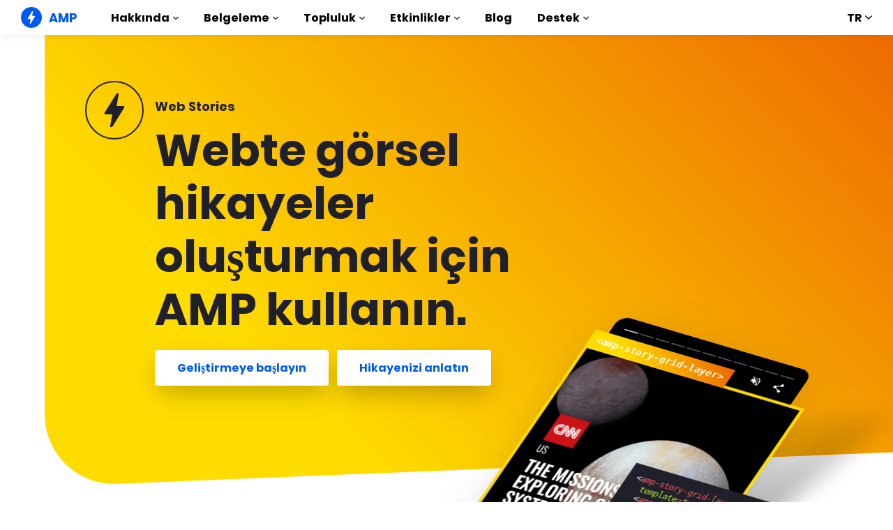

--- FILE ---
content_type: text/html; charset=UTF-8
request_url: https://amp.dev/tr/about/stories
body_size: 36104
content:
<!doctype html><html amp lang="tr" i-amphtml-binding i-amphtml-layout i-amphtml-no-boilerplate transformed="self;v=1"><head><meta charset="utf-8"><meta name="viewport" content="width=device-width"><link rel="preload" href="/static/fonts/poppins-v5-latin-700.woff2" as="font" crossorigin><link rel="preload" href="/static/fonts/noto-sans-v7-latin-700.woff2" as="font" crossorigin><meta name="theme-color" content="#005af0"><meta name="robots" content="noindex,follow"><meta name="description" content="Web Stories immerse your readers in fast-loading full-screen experiences. Easily create visual narratives, with engaging animations and tappable interactions."><meta name="twitter:card" content="summary_large_image"><meta name="twitter:description" content="Web Stories immerse your readers in fast-loading full-screen experiences. Easily create visual narratives, with engaging animations and tappable interactions."><meta name="twitter:title" content="Web Stories"><meta name="twitter:creator" content="@ampproject"><meta name="twitter:site" content="@ampproject"><meta name="twitter:image" content="https://amp.dev/static/img/sharing/about-stories-600x314.png"><meta property="og:title" content="Web Stories"><meta property="og:url" content="https://amp.dev/tr/about/stories/"><meta property="og:image" content="https://amp.dev/static/img/sharing/about-stories-600x314.png"><meta property="og:image:width" content="600"><meta property="og:image:height" content="314"><meta name="supported-amp-formats" content="websites,stories,ads,email"><meta name="page-locale" content="tr"><meta http-equiv="origin-trial" content="AviuuiVhVdQ3GpVtxSpyMT+XsL/qGGYmyiyLvYSKPL3rRDLipe/ard5x+DXVlrATtolwX75VtpSKc9IEzLDd4AkAAABmeyJvcmlnaW4iOiJodHRwczovL2FtcC5kZXY6NDQzIiwiZmVhdHVyZSI6IkV4cGVyaW1lbnRhbEF1dG9wbGF5RHluYW1pY0RlbGVnYXRpb24iLCJleHBpcnkiOjE1NzA1Nzg0NDF9"><style amp-runtime i-amphtml-version="012506252055000">html{overflow-x:hidden!important}html.i-amphtml-fie{height:100%!important;width:100%!important}html:not([amp4ads]),html:not([amp4ads]) body{height:auto!important}html:not([amp4ads]) body{margin:0!important}body{-webkit-text-size-adjust:100%;-moz-text-size-adjust:100%;-ms-text-size-adjust:100%;text-size-adjust:100%}html.i-amphtml-singledoc.i-amphtml-embedded{-ms-touch-action:pan-y pinch-zoom;touch-action:pan-y pinch-zoom}html.i-amphtml-fie>body,html.i-amphtml-singledoc>body{overflow:visible!important}html.i-amphtml-fie:not(.i-amphtml-inabox)>body,html.i-amphtml-singledoc:not(.i-amphtml-inabox)>body{position:relative!important}html.i-amphtml-ios-embed-legacy>body{overflow-x:hidden!important;overflow-y:auto!important;position:absolute!important}html.i-amphtml-ios-embed{overflow-y:auto!important;position:static}#i-amphtml-wrapper{overflow-x:hidden!important;overflow-y:auto!important;position:absolute!important;top:0!important;left:0!important;right:0!important;bottom:0!important;margin:0!important;display:block!important}html.i-amphtml-ios-embed.i-amphtml-ios-overscroll,html.i-amphtml-ios-embed.i-amphtml-ios-overscroll>#i-amphtml-wrapper{-webkit-overflow-scrolling:touch!important}#i-amphtml-wrapper>body{position:relative!important;border-top:1px solid transparent!important}#i-amphtml-wrapper+body{visibility:visible}#i-amphtml-wrapper+body .i-amphtml-lightbox-element,#i-amphtml-wrapper+body[i-amphtml-lightbox]{visibility:hidden}#i-amphtml-wrapper+body[i-amphtml-lightbox] .i-amphtml-lightbox-element{visibility:visible}#i-amphtml-wrapper.i-amphtml-scroll-disabled,.i-amphtml-scroll-disabled{overflow-x:hidden!important;overflow-y:hidden!important}amp-instagram{padding:54px 0px 0px!important;background-color:#fff}amp-iframe iframe{box-sizing:border-box!important}[amp-access][amp-access-hide]{display:none}[subscriptions-dialog],body:not(.i-amphtml-subs-ready) [subscriptions-action],body:not(.i-amphtml-subs-ready) [subscriptions-section]{display:none!important}amp-experiment,amp-live-list>[update]{display:none}amp-list[resizable-children]>.i-amphtml-loading-container.amp-hidden{display:none!important}amp-list [fetch-error],amp-list[load-more] [load-more-button],amp-list[load-more] [load-more-end],amp-list[load-more] [load-more-failed],amp-list[load-more] [load-more-loading]{display:none}amp-list[diffable] div[role=list]{display:block}amp-story-page,amp-story[standalone]{min-height:1px!important;display:block!important;height:100%!important;margin:0!important;padding:0!important;overflow:hidden!important;width:100%!important}amp-story[standalone]{background-color:#000!important;position:relative!important}amp-story-page{background-color:#757575}amp-story .amp-active>div,amp-story .i-amphtml-loader-background{display:none!important}amp-story-page:not(:first-of-type):not([distance]):not([active]){transform:translateY(1000vh)!important}amp-autocomplete{position:relative!important;display:inline-block!important}amp-autocomplete>input,amp-autocomplete>textarea{padding:0.5rem;border:1px solid rgba(0,0,0,.33)}.i-amphtml-autocomplete-results,amp-autocomplete>input,amp-autocomplete>textarea{font-size:1rem;line-height:1.5rem}[amp-fx^=fly-in]{visibility:hidden}amp-script[nodom],amp-script[sandboxed]{position:fixed!important;top:0!important;width:1px!important;height:1px!important;overflow:hidden!important;visibility:hidden}
/*# sourceURL=/css/ampdoc.css*/[hidden]{display:none!important}.i-amphtml-element{display:inline-block}.i-amphtml-blurry-placeholder{transition:opacity 0.3s cubic-bezier(0.0,0.0,0.2,1)!important;pointer-events:none}[layout=nodisplay]:not(.i-amphtml-element){display:none!important}.i-amphtml-layout-fixed,[layout=fixed][width][height]:not(.i-amphtml-layout-fixed){display:inline-block;position:relative}.i-amphtml-layout-responsive,[layout=responsive][width][height]:not(.i-amphtml-layout-responsive),[width][height][heights]:not([layout]):not(.i-amphtml-layout-responsive),[width][height][sizes]:not(img):not([layout]):not(.i-amphtml-layout-responsive){display:block;position:relative}.i-amphtml-layout-intrinsic,[layout=intrinsic][width][height]:not(.i-amphtml-layout-intrinsic){display:inline-block;position:relative;max-width:100%}.i-amphtml-layout-intrinsic .i-amphtml-sizer{max-width:100%}.i-amphtml-intrinsic-sizer{max-width:100%;display:block!important}.i-amphtml-layout-container,.i-amphtml-layout-fixed-height,[layout=container],[layout=fixed-height][height]:not(.i-amphtml-layout-fixed-height){display:block;position:relative}.i-amphtml-layout-fill,.i-amphtml-layout-fill.i-amphtml-notbuilt,[layout=fill]:not(.i-amphtml-layout-fill),body noscript>*{display:block;overflow:hidden!important;position:absolute;top:0;left:0;bottom:0;right:0}body noscript>*{position:absolute!important;width:100%;height:100%;z-index:2}body noscript{display:inline!important}.i-amphtml-layout-flex-item,[layout=flex-item]:not(.i-amphtml-layout-flex-item){display:block;position:relative;-ms-flex:1 1 auto;flex:1 1 auto}.i-amphtml-layout-fluid{position:relative}.i-amphtml-layout-size-defined{overflow:hidden!important}.i-amphtml-layout-awaiting-size{position:absolute!important;top:auto!important;bottom:auto!important}i-amphtml-sizer{display:block!important}@supports (aspect-ratio:1/1){i-amphtml-sizer.i-amphtml-disable-ar{display:none!important}}.i-amphtml-blurry-placeholder,.i-amphtml-fill-content{display:block;height:0;max-height:100%;max-width:100%;min-height:100%;min-width:100%;width:0;margin:auto}.i-amphtml-layout-size-defined .i-amphtml-fill-content{position:absolute;top:0;left:0;bottom:0;right:0}.i-amphtml-replaced-content,.i-amphtml-screen-reader{padding:0!important;border:none!important}.i-amphtml-screen-reader{position:fixed!important;top:0px!important;left:0px!important;width:4px!important;height:4px!important;opacity:0!important;overflow:hidden!important;margin:0!important;display:block!important;visibility:visible!important}.i-amphtml-screen-reader~.i-amphtml-screen-reader{left:8px!important}.i-amphtml-screen-reader~.i-amphtml-screen-reader~.i-amphtml-screen-reader{left:12px!important}.i-amphtml-screen-reader~.i-amphtml-screen-reader~.i-amphtml-screen-reader~.i-amphtml-screen-reader{left:16px!important}.i-amphtml-unresolved{position:relative;overflow:hidden!important}.i-amphtml-select-disabled{-webkit-user-select:none!important;-ms-user-select:none!important;user-select:none!important}.i-amphtml-notbuilt,[layout]:not(.i-amphtml-element),[width][height][heights]:not([layout]):not(.i-amphtml-element),[width][height][sizes]:not(img):not([layout]):not(.i-amphtml-element){position:relative;overflow:hidden!important;color:transparent!important}.i-amphtml-notbuilt:not(.i-amphtml-layout-container)>*,[layout]:not([layout=container]):not(.i-amphtml-element)>*,[width][height][heights]:not([layout]):not(.i-amphtml-element)>*,[width][height][sizes]:not([layout]):not(.i-amphtml-element)>*{display:none}amp-img:not(.i-amphtml-element)[i-amphtml-ssr]>img.i-amphtml-fill-content{display:block}.i-amphtml-notbuilt:not(.i-amphtml-layout-container),[layout]:not([layout=container]):not(.i-amphtml-element),[width][height][heights]:not([layout]):not(.i-amphtml-element),[width][height][sizes]:not(img):not([layout]):not(.i-amphtml-element){color:transparent!important;line-height:0!important}.i-amphtml-ghost{visibility:hidden!important}.i-amphtml-element>[placeholder],[layout]:not(.i-amphtml-element)>[placeholder],[width][height][heights]:not([layout]):not(.i-amphtml-element)>[placeholder],[width][height][sizes]:not([layout]):not(.i-amphtml-element)>[placeholder]{display:block;line-height:normal}.i-amphtml-element>[placeholder].amp-hidden,.i-amphtml-element>[placeholder].hidden{visibility:hidden}.i-amphtml-element:not(.amp-notsupported)>[fallback],.i-amphtml-layout-container>[placeholder].amp-hidden,.i-amphtml-layout-container>[placeholder].hidden{display:none}.i-amphtml-layout-size-defined>[fallback],.i-amphtml-layout-size-defined>[placeholder]{position:absolute!important;top:0!important;left:0!important;right:0!important;bottom:0!important;z-index:1}amp-img[i-amphtml-ssr]:not(.i-amphtml-element)>[placeholder]{z-index:auto}.i-amphtml-notbuilt>[placeholder]{display:block!important}.i-amphtml-hidden-by-media-query{display:none!important}.i-amphtml-element-error{background:red!important;color:#fff!important;position:relative!important}.i-amphtml-element-error:before{content:attr(error-message)}i-amp-scroll-container,i-amphtml-scroll-container{position:absolute;top:0;left:0;right:0;bottom:0;display:block}i-amp-scroll-container.amp-active,i-amphtml-scroll-container.amp-active{overflow:auto;-webkit-overflow-scrolling:touch}.i-amphtml-loading-container{display:block!important;pointer-events:none;z-index:1}.i-amphtml-notbuilt>.i-amphtml-loading-container{display:block!important}.i-amphtml-loading-container.amp-hidden{visibility:hidden}.i-amphtml-element>[overflow]{cursor:pointer;position:relative;z-index:2;visibility:hidden;display:initial;line-height:normal}.i-amphtml-layout-size-defined>[overflow]{position:absolute}.i-amphtml-element>[overflow].amp-visible{visibility:visible}template{display:none!important}.amp-border-box,.amp-border-box *,.amp-border-box :after,.amp-border-box :before{box-sizing:border-box}amp-pixel{display:none!important}amp-analytics,amp-auto-ads,amp-story-auto-ads{position:fixed!important;top:0!important;width:1px!important;height:1px!important;overflow:hidden!important;visibility:hidden}amp-story{visibility:hidden!important}html.i-amphtml-fie>amp-analytics{position:initial!important}[visible-when-invalid]:not(.visible),form [submit-error],form [submit-success],form [submitting]{display:none}amp-accordion{display:block!important}@media (min-width:1px){:where(amp-accordion>section)>:first-child{margin:0;background-color:#efefef;padding-right:20px;border:1px solid #dfdfdf}:where(amp-accordion>section)>:last-child{margin:0}}amp-accordion>section{float:none!important}amp-accordion>section>*{float:none!important;display:block!important;overflow:hidden!important;position:relative!important}amp-accordion,amp-accordion>section{margin:0}amp-accordion:not(.i-amphtml-built)>section>:last-child{display:none!important}amp-accordion:not(.i-amphtml-built)>section[expanded]>:last-child{display:block!important}
/*# sourceURL=/css/ampshared.css*/</style><script async src="https://cdn.ampproject.org/v0.mjs" type="module" crossorigin="anonymous"></script><script async nomodule src="https://cdn.ampproject.org/v0.js" crossorigin="anonymous"></script><script async src="https://cdn.ampproject.org/v0/amp-analytics-0.1.mjs" custom-element="amp-analytics" type="module" crossorigin="anonymous"></script><script async nomodule src="https://cdn.ampproject.org/v0/amp-analytics-0.1.js" crossorigin="anonymous" custom-element="amp-analytics"></script><script async src="https://cdn.ampproject.org/v0/amp-bind-0.1.mjs" custom-element="amp-bind" type="module" crossorigin="anonymous"></script><script async nomodule src="https://cdn.ampproject.org/v0/amp-bind-0.1.js" crossorigin="anonymous" custom-element="amp-bind"></script><script async src="https://cdn.ampproject.org/v0/amp-carousel-0.1.mjs" custom-element="amp-carousel" type="module" crossorigin="anonymous"></script><script async nomodule src="https://cdn.ampproject.org/v0/amp-carousel-0.1.js" crossorigin="anonymous" custom-element="amp-carousel"></script><script async src="https://cdn.ampproject.org/v0/amp-consent-0.1.mjs" custom-element="amp-consent" type="module" crossorigin="anonymous"></script><script async nomodule src="https://cdn.ampproject.org/v0/amp-consent-0.1.js" crossorigin="anonymous" custom-element="amp-consent"></script><script async src="https://cdn.ampproject.org/v0/amp-fx-collection-0.1.mjs" custom-element="amp-fx-collection" type="module" crossorigin="anonymous"></script><script async nomodule src="https://cdn.ampproject.org/v0/amp-fx-collection-0.1.js" crossorigin="anonymous" custom-element="amp-fx-collection"></script><script async src="https://cdn.ampproject.org/v0/amp-geo-0.1.mjs" custom-element="amp-geo" type="module" crossorigin="anonymous"></script><script async nomodule src="https://cdn.ampproject.org/v0/amp-geo-0.1.js" crossorigin="anonymous" custom-element="amp-geo"></script><script async src="https://cdn.ampproject.org/v0/amp-install-serviceworker-0.1.mjs" custom-element="amp-install-serviceworker" type="module" crossorigin="anonymous"></script><script async nomodule src="https://cdn.ampproject.org/v0/amp-install-serviceworker-0.1.js" crossorigin="anonymous" custom-element="amp-install-serviceworker"></script><script async src="https://cdn.ampproject.org/v0/amp-video-0.1.mjs" custom-element="amp-video" type="module" crossorigin="anonymous"></script><script async nomodule src="https://cdn.ampproject.org/v0/amp-video-0.1.js" crossorigin="anonymous" custom-element="amp-video"></script><link rel="shortcut icon" href="/static/img/favicon.png"><link rel="canonical" href="https://amp.dev/tr/about/stories/"><link rel="alternate" hreflang="x-default" href="https://amp.dev/about/stories/"><link rel="alternate" hreflang="en" href="https://amp.dev/about/stories/"><link rel="alternate" hreflang="de" href="https://amp.dev/de/about/stories/"><link rel="alternate" hreflang="fr" href="https://amp.dev/fr/about/stories/"><link rel="alternate" hreflang="ar" href="https://amp.dev/ar/about/stories/"><link rel="alternate" hreflang="es" href="https://amp.dev/es/about/stories/"><link rel="alternate" hreflang="it" href="https://amp.dev/it/about/stories/"><link rel="alternate" hreflang="id" href="https://amp.dev/id/about/stories/"><link rel="alternate" hreflang="ja" href="https://amp.dev/ja/about/stories/"><link rel="alternate" hreflang="ko" href="https://amp.dev/ko/about/stories/"><link rel="alternate" hreflang="pt_BR" href="https://amp.dev/pt_br/about/stories/"><link rel="alternate" hreflang="ru" href="https://amp.dev/ru/about/stories/"><link rel="alternate" hreflang="zh_CN" href="https://amp.dev/zh_cn/about/stories/"><link rel="alternate" hreflang="pl" href="https://amp.dev/pl/about/stories/"><link rel="alternate" hreflang="vi" href="https://amp.dev/vi/about/stories/"><title>Web Stories - amp.dev</title><script type="application/ld+json">{"@context":"http://schema.org","@type":"Webpage","url":"https://amp.dev/tr/about/stories/ ","name":"amp.dev","headline":"Web Stories","description":"Web Stories immerse your readers in fast-loading full-screen experiences. Easily create visual narratives, with engaging animations and tappable interactions.","mainEntityOfPage":{"@type":"WebPage","@id":"https://amp.dev"},"publisher":{"@type":"Organization","name":"AMP Project","logo":{"url":"https://amp.dev/static/img/icons/icon-512x512.png","width":512,"height":512,"@type":"ImageObject"}},"image":{"@type":"ImageObject","url":"https://amp.dev/static/img/sharing/about-stories-600x314.png","width":600,"height":314}}</script><style amp-custom>@font-face{font-family:system;font-style:normal;font-weight:300;src:local(".SFNSText-Light"),local(".HelveticaNeueDeskInterface-Light"),local(".LucidaGrandeUI"),local("Ubuntu Light"),local("Segoe UI Light"),local("Roboto-Light"),local("DroidSans"),local("Tahoma")}@font-face{font-family:system;font-style:italic;font-weight:300;src:local(".SFNSText-LightItalic"),local(".HelveticaNeueDeskInterface-Italic"),local(".LucidaGrandeUI"),local("Ubuntu Light Italic"),local("Segoe UI Light Italic"),local("Roboto-LightItalic"),local("DroidSans"),local("Tahoma")}@font-face{font-family:system;font-style:normal;font-weight:400;src:local(".SFNSText-Regular"),local(".HelveticaNeueDeskInterface-Regular"),local(".LucidaGrandeUI"),local("Ubuntu"),local("Segoe UI"),local("Roboto-Regular"),local("DroidSans"),local("Tahoma")}@font-face{font-family:system;font-style:italic;font-weight:400;src:local(".SFNSText-Italic"),local(".HelveticaNeueDeskInterface-Italic"),local(".LucidaGrandeUI"),local("Ubuntu Italic"),local("Segoe UI Italic"),local("Roboto-Italic"),local("DroidSans"),local("Tahoma")}@font-face{font-family:system;font-style:normal;font-weight:500;src:local(".SFNSText-Medium"),local(".HelveticaNeueDeskInterface-MediumP4"),local(".LucidaGrandeUI"),local("Ubuntu Medium"),local("Segoe UI Semibold"),local("Roboto-Medium"),local("DroidSans-Bold"),local("Tahoma Bold")}@font-face{font-family:system;font-style:italic;font-weight:500;src:local(".SFNSText-MediumItalic"),local(".HelveticaNeueDeskInterface-MediumItalicP4"),local(".LucidaGrandeUI"),local("Ubuntu Medium Italic"),local("Segoe UI Semibold Italic"),local("Roboto-MediumItalic"),local("DroidSans-Bold"),local("Tahoma Bold")}@font-face{font-family:system;font-style:normal;font-weight:700;src:local(".SFNSText-Bold"),local(".HelveticaNeueDeskInterface-Bold"),local(".LucidaGrandeUI"),local("Ubuntu Bold"),local("Roboto-Bold"),local("DroidSans-Bold"),local("Segoe UI Bold"),local("Tahoma Bold")}@font-face{font-family:system;font-style:italic;font-weight:700;src:local(".SFNSText-BoldItalic"),local(".HelveticaNeueDeskInterface-BoldItalic"),local(".LucidaGrandeUI"),local("Ubuntu Bold Italic"),local("Roboto-BoldItalic"),local("DroidSans-Bold"),local("Segoe UI Bold Italic"),local("Tahoma Bold")}@font-face{font-family:Noto Sans;font-style:normal;font-weight:400;font-display:optional;src:local("Noto Sans"),local("NotoSans"),url(https://amp.dev/static/fonts/noto-sans-v7-latin-regular.woff2) format("woff2"),url(https://amp.dev/static/fonts/noto-sans-v7-latin-regular.woff) format("woff")}@font-face{font-family:Noto Sans;font-style:normal;font-weight:700;font-display:optional;src:local("Noto Sans Bold"),local("NotoSans-Bold"),url(https://amp.dev/static/fonts/noto-sans-v7-latin-700.woff2) format("woff2"),url(https://amp.dev/static/fonts/noto-sans-v7-latin-700.woff) format("woff")}@font-face{font-family:Poppins;font-style:normal;font-weight:700;font-display:optional;src:local("Poppins Bold"),local("Poppins-Bold"),url(https://amp.dev/static/fonts/poppins-v5-latin-700.woff2) format("woff2"),url(https://amp.dev/static/fonts/poppins-v5-latin-700.woff) format("woff")}@font-face{font-family:Fira Mono;font-style:normal;font-weight:400;font-display:optional;src:local("Fira Mono"),local("FiraMono"),url(https://amp.dev/static/fonts/fira-mono-v7-latin-500.woff2) format("woff2"),url(https://amp.dev/static/fonts/fira-mono-v7-latin-500.woff) format("woff")}*{box-sizing:border-box}body,html{padding:0;margin:0;min-width:240px;color:#48525c;background-color:#fff;font-size:16px;font-family:Noto Sans,system;overflow-x:hidden;-webkit-font-smoothing:antialiased;-moz-osx-font-smoothing:grayscale;touch-action:manipulation}@media(max-width:240px){body,html{font-size:14px}}body>*>:not(.ap-o-code-preview)>*>.amp-carousel-button{width:3em;height:3em;border-radius:50%;box-shadow:0 10px 15px 0 rgba(0,0,0,.4);transition:.4s;background-color:#fff;position:relative;box-sizing:border-box;margin:1em;border-style:none;background-position:50% 50%;background-repeat:no-repeat;z-index:10;pointer-events:all}body>*>:not(.ap-o-code-preview)>*>.amp-carousel-button-prev{background-image:url("data:image/svg+xml;charset=utf-8,%3Csvg xmlns='http://www.w3.org/2000/svg' width='18' height='18' fill='%23005AF0'%3E%3Cpath d='M15 8.25H5.87l4.19-4.19L9 3 3 9l6 6 1.06-1.06-4.19-4.19H15v-1.5z'/%3E%3C/svg%3E")}body>*>:not(.ap-o-code-preview)>*>.amp-carousel-button-next{background-image:url("data:image/svg+xml;charset=utf-8,%3Csvg xmlns='http://www.w3.org/2000/svg' width='18' height='18' fill='%23005AF0' %3E%3Cpath d='M9 3L7.94 4.06l4.19 4.19H3v1.5h9.13l-4.19 4.19L9 15l6-6z'/%3E%3C/svg%3E")}body>*>:not(.ap-o-code-preview)>*>.amp-carousel-button:hover{cursor:pointer;box-shadow:0 20px 30px 0 rgba(0,0,0,.2);background-color:#fff}:target:before{content:"";display:block;visibility:hidden;height:120px;margin-top:-120px}@media(min-width:1024px){h1:target:before{height:75px;margin-top:-75px}h2:target:before{height:81px;margin-top:-81px}h3:target:before{height:87px;margin-top:-87px}h4:target:before{height:90px;margin-top:-90px}h5:target:before{height:93px;margin-top:-93px}h6:target:before{height:97px;margin-top:-97px}}h1,h2,h3,h4,h5{margin-top:1.5rem;margin-bottom:.75em;font-family:Poppins,system;font-weight:700;line-height:1.2em;color:#20202a}h1{font-size:2.2rem;margin-top:3rem}section.-t h1:first-of-type{margin-top:0}@media(min-width:768px){section.-t h1:first-of-type{margin-bottom:2rem}}h2{font-size:1.8rem;margin-top:2rem}h3{font-size:1.414rem;margin-top:1.8rem}h4{font-size:1.2rem}h5{font-size:1rem}.-t .intro,.ap--section .intro{font-size:1rem;padding:0}.-t .intro *,.ap--section .intro *{font-size:inherit}.-t p,.ap--section p{line-height:1.6rem;font-weight:400;color:#48525c;display:block;margin-top:1.1em;margin-bottom:0;font-size:1rem}.-t p small,.ap--section p small{font-size:.875rem}.-t code,.ap--section code{display:inline;padding:2px 4px;font-family:Fira Mono,monospace;font-weight:500;word-break:normal;color:#000;background-color:#e2e5e6;font-size:.9em}.-t code,.-t p,.ap--section code,.ap--section p{overflow-wrap:break-word}.-t a,.ap--section a{position:relative;z-index:10}.-t a code,.ap--section a code{color:#005af0;z-index:-1}.-t pre,.ap--section pre{font-family:Fira Mono,monospace;font-weight:500;font-size:1rem;white-space:pre-wrap}.-t>ol,.-t>ul,.ap--section>ol,.ap--section>ul{line-height:1.6rem;font-weight:400;color:#48525c;display:block;padding-left:2em;margin:1.5em 0}.-t>ol ol,.-t>ol ul,.-t>ul ol,.-t>ul ul,.ap--section>ol ol,.ap--section>ol ul,.ap--section>ul ol,.ap--section>ul ul{padding-left:2em;margin:0}.-t>ol li,.-t>ul li,.ap--section>ol li,.ap--section>ul li{padding-left:.5em}.-t>ol li p,.-t>ul li p,.ap--section>ol li p,.ap--section>ul li p{font-size:1em}.-t figure figcaption,.ap--section figure figcaption{line-height:1.6rem;font-weight:400;color:#48525c;font-size:.8125rem;margin-top:.3em}.-t hr,.ap--section hr{height:1px;margin:.75em 0;background-color:#ebebf0;border:none}.-n{display:flex;align-items:center;text-decoration:none;padding:0 0 1.5em;margin:0}.-r{line-height:1.6rem;font-weight:400;color:#48525c;font-size:.875rem;font-weight:700;color:#005af0;line-height:1.3;transition:transform .3s ease}.-i{fill:#005af0;padding:.438em 0;margin-bottom:auto;margin-right:.625em;box-sizing:initial;transition:transform .3s ease}.-n:hover .-i,.-n:hover .-r{transform:translateX(10px)}.-s{border-bottom:1px solid #ebebf0}.-s .-r{font-size:1rem;font-family:Poppins,system;font-weight:700;color:#000;padding-left:10px}.-s .-i{width:1.375em;height:1.375em;fill:#fff;background-color:#005af0;overflow:hidden;padding:.563em}.-s .-i,.-s:hover .-i{box-shadow:0 10px 20px 0 rgba(0,0,0,.25)}.-s:hover .-i svg{animation:duepduep .3s ease}a{font-weight:700;text-decoration:none;color:#005af0}a code{display:inline;padding:2px 4px;font-family:Fira Mono,monospace;font-weight:500;word-break:normal;color:#000;background-color:#e2e5e6;font-size:.9em;color:#005af0}.ap-a-ico{display:flex;font-size:medium;box-sizing:initial;justify-content:center;width:1em;height:1em}.-o{right:20px;left:auto;bottom:20px;width:calc(100% - 40px);padding:15px;line-height:1.6rem;font-weight:400;color:#48525c;font-size:.875rem;background-color:#fff;box-shadow:0 15px 30px 0 rgba(0,0,0,.15);border-radius:8px}@media(min-width:768px){.-o{max-width:500px}}.-u{position:absolute;right:15px;top:15px;-webkit-appearance:none;background-color:transparent;border:none;padding:0}.-u svg{width:10px;height:10px}.-o button{cursor:pointer}.ap--footer{position:relative;z-index:15;padding:3em 0 2em;line-height:1.6rem;font-weight:400;color:#48525c;font-size:1rem;color:#fff;background:linear-gradient(45deg,#48525c,#20202a)}.-a{width:100%;max-width:1440px;padding:0 20px;margin:0 auto}.-f{padding-bottom:4em}@media(min-width:768px){.-f{display:flex;align-items:center}}.-l{display:flex;flex-direction:column;margin-left:auto}@media(min-width:1024px){.-l{flex-direction:row}}.-c{margin:3em 2em 1em 0;color:#fff}@media(min-width:768px){.-c{margin:auto 2em auto 1em}}.-h{display:flex;list-style:none;padding:0;margin:0}.-p{flex:1 0 auto}@media(min-width:768px){.-p{margin:16px}}.-d{width:2.5em;height:2.5em;fill:#fff}@media(max-width:240px){.-d{font-size:14px}}@media(min-width:768px){.-v{display:grid;grid-gap:30px;grid-template-columns:repeat(12,1fr)}}.-m{flex:1 1 100%}.-m:nth-child(odd){grid-column:span 3}@media(max-width:1023px){.-m:nth-child(odd){grid-column:span 6}}.-m:nth-child(2n+2){grid-column:span 3}@media(max-width:1023px){.-m:nth-child(2n+2){grid-column:span 6}}.-g{color:#fff}.-y{list-style:none;padding:0}@media(min-width:768px){.-y+.-g{margin-top:2.5em}}.-b{position:relative}.-w{padding-left:35px;font-size:.8125rem;color:#fff}.-x{position:absolute;left:10px;top:8px;width:12px;height:12px;fill:#fff}.-k{display:flex;flex-direction:column;padding-top:4em}@media(min-width:768px){.-k{flex-direction:row;align-items:flex-end}}.-_{width:50%;max-width:200px;margin-bottom:40px;margin-right:auto}@media(min-width:768px){.-_{margin-bottom:0}}.-j{list-style:none;padding:0;margin:0}.-q{display:inline-block;margin-right:1em}.-z{font-size:.8125rem;font-weight:400;color:#fff}.-te{display:block;font-size:.875rem;margin-top:2em;color:#e2e5e6}.-te a{color:#fafafc}.-re.-rt{position:relative;flex:1 0 15em;margin:0 20px 20px 0}@media(min-width:575px){.-re.-rt{margin:0 0 2em}}.-re.-rt>a{position:relative;display:block;transition:transform .3s ease}.-re.-rt>a:hover{transform:translateY(-2px)}.-re.-rt>a:hover .-rn{box-shadow:inset 0 0 0 1px #ebebf0,0 25px 60px 0 rgba(0,0,0,.1)}.-re .-rr{position:absolute;right:16px;top:-15px;z-index:1;border-radius:15px;font-family:Poppins,system}.-re .-rn{overflow:hidden;position:relative;background-color:#fff;border-radius:10px;box-shadow:inset 0 0 0 1px #ebebf0,0 15px 30px 0 rgba(0,0,0,.15);transition:box-shadow .3s ease}@media(max-width:767px){.-re .-rn{margin-bottom:60px}}.-re .-rn .-ri{width:100%;max-width:100px;position:relative;width:110px;height:30px;margin-bottom:1em}.-re .-rn .-ri amp-img.contain img{object-fit:contain;object-position:left center}.-re .-rs{padding:25px}.-re .-ro{position:relative}.-re .-ro:before{content:"";position:absolute;left:-1px;bottom:0;width:calc(100% + 2px);height:150px;background:linear-gradient(0deg,rgba(0,0,0,.12),transparent);z-index:1}.-re .-ru{font-family:Poppins,system;font-weight:700;line-height:1.2em;color:#20202a;font-size:1rem;margin:0}section.ap--tools .-rf{grid-column:1/-1;width:100%;margin-bottom:2em}section.ap--tools .-rl{display:grid;grid-template-columns:1fr;grid-gap:50px;margin:0;align-items:stretch}@media(min-width:575px){section.ap--tools .-rl{grid-template-columns:repeat(12,1fr);margin:0}}@media(min-width:768px){section.ap--tools .-rl{grid-gap:30px}}section.ap--tools .-rl .-rn{display:flex;flex-direction:column;width:100%;margin:0;border-radius:4px;box-shadow:inset 0 0 0 1px #ebebf0,0 30px 75px -13px rgba(0,0,0,.25)}section.ap--tools .-rl .-rn:hover{box-shadow:inset 0 0 0 1px #ebebf0,0 40px 100px -13px rgba(0,0,0,.15)}section.ap--tools .-rl .-rn>div:last-child{flex:1 1 auto;display:flex;flex-direction:column;justify-content:space-between}section.ap--tools .-rl .-rs{position:relative;padding-left:15px;padding-right:15px}section.ap--tools .-rl .-rr{right:13px;top:auto;bottom:10px;padding:5px 20px;line-height:1.6rem;font-size:12px;font-family:Noto Sans,system;font-weight:700;border-radius:20px;transition:transform .3s ease;cursor:pointer}section.ap--tools .-rl .-rr:hover+a{transform:translateY(-2px)}section.ap--tools .-rl .-rr:hover+a>.-rn{box-shadow:inset 0 0 0 1px #ebebf0,0 25px 60px 0 rgba(0,0,0,.1)}section.ap--tools .-rl .-sj{display:inline-flex;margin:0 2px 2px 0;vertical-align:middle;font-size:19px}section.ap--tools .-rl .-sq{fill:#fff}section.ap--tools .-rl .-sz{fill:#20202a}section.ap--tools .-rl .-oe{fill:#fff}section.ap--tools .-rl .-ot{fill:#20202a}section.ap--tools .-rl .-rt:hover .-rr{transform:translateY(-2px)}section.ap--tools .-rl .-ri{position:absolute;left:30px;bottom:100%;margin:0 0 3px;width:20px;height:20px;fill:#005af0}section.ap--tools .-rl .-ri svg{z-index:2}section.ap--tools .-rl .-ri:before{content:"";position:absolute;left:10px;bottom:-4px;transform:translateX(-50%);width:70px;height:28px;z-index:1;background-image:url("data:image/svg+xml,%3Csvg xmlns='http://www.w3.org/2000/svg' viewBox='0 0 70 28'%3E%3Cpath d='M35 0.4v0c-20.5 0-11.8 26.6-35 26.6v1h70v-1c-23.2 0-14.5-26.6-35-26.6z' fill='%23fff'/%3E%3C/svg%3E")}section.ap--tools .-rl .-ro.contain amp-img{margin:0 10px}@media(min-width:768px){section.ap--tools .-rl .-ro.contain amp-img{margin:15px 30px}}section.ap--tools .-rl .-ro.contain:before{opacity:.5}section.ap--tools .-rl .-on .-rn{background-color:#20202a}section.ap--tools .-rl .-on .-rn .-rs>*{color:#fff}section.ap--tools .-rl .-on .-rn .-ri{fill:#fff;background-color:#20202a}section.ap--tools .-rl .-on .-rn .-ri:before{background-image:url("data:image/svg+xml,%3Csvg xmlns='http://www.w3.org/2000/svg' viewBox='0 0 70 28'%3E%3Cpath d='M35 0.4v0c-20.5 0-11.8 26.6-35 26.6v1h70v-1c-23.2 0-14.5-26.6-35-26.6z' fill='%23333D47'/%3E%3C/svg%3E")}section.ap--tools .-rl .-or{display:flex;align-items:center;height:55px;padding:0 120px 0 15px;font-size:.8125rem;color:#48525c;border-top:2px solid #e2e5e6}section.ap--tools .-rl .-oi{color:#fff}section.ap--tools .-rl .-rt{grid-column:1;margin:0;display:flex}@media(min-width:575px){section.ap--tools .-rl .-rt{grid-column:span 6}}@media(min-width:768px){section.ap--tools .-rl .-rt{grid-column:span 4}}@media(min-width:1120px){section.ap--tools .-rl .-rt{grid-column:span 3}}section.ap--tools .-rl .-rt amp-img img{object-fit:cover}section.ap--tools .-rl .-rt amp-img.contain img{object-fit:contain}section.ap--tools .-rl .-rt>a{display:flex;width:100%}section.ap--tools .-rl .-rt p{color:#20202a;font-weight:400;font-size:.8em;margin-bottom:0}section.ap--tools-widget{margin-bottom:0}section.ap--tools-widget .-rf{margin-bottom:0}section.ap--tools-widget .-rl{display:flex;overflow:auto;margin:-40px 0 -120px;padding:0 10px 70px}@media(min-width:768px){section.ap--tools-widget .-rl{padding:0 0 70px}}section.ap--tools-widget .-rl .-rt{display:flex;margin:40px 20px;max-width:300px}@media(min-width:768px){section.ap--tools-widget .-rl .-rt:first-child{margin-left:calc((100vw - 690px)/ 24*3 + 90px)}}section.ap--tools .-t{margin-bottom:2em}section.ap--tools .-os{grid-column:4/25}.ap--story-carousel{margin-bottom:5em}@media(min-width:768px){.ap--story-carousel{margin-bottom:8vw}}.ap-o-story-carousel{grid-column:1/-1;width:100%}.ap-o-story-carousel.monetize{grid-column:1/16}.ap-o-story-carousel-slide{display:block;margin-left:85px}@media(max-width:1023px){.ap-o-story-carousel-slide{margin-left:25px}}.ap-o-story-carousel-slide:first-child{margin-left:20%}.ap-o-story-carousel-slide:last-child{margin-right:22px}.ap-o-story-carousel-slide-image{overflow:hidden;margin-top:20px;border-radius:10px;box-shadow:0 15px 30px 0 rgba(0,0,0,.15);transition:transform .3s ease,box-shadow .3s ease}.ap-o-story-carousel-slide-image:hover{transform:translateY(-2px);box-shadow:0 25px 60px 0 rgba(0,0,0,.1)}.ap-o-story-carousel-slide-image amp-img{display:block}.ap-o-story-carousel-slide-image.no-logo{margin-bottom:35px}.ap-o-story-carousel-slide-image-wrapper{height:285px;width:161px;position:relative}@media(min-width:1024px){.ap-o-story-carousel-slide-image-wrapper{width:263px;height:467px}}.ap-o-story-carousel-slide-logo{margin:33px auto 0;width:80%}.-ta{display:flex;overflow-x:auto;margin:1.1rem 0 0;padding:0 1em;color:#fff;line-height:1.3em;background:#20202a;font-size:.9em}.-ta:after{content:"     ";-moz-user-select:none;-webkit-user-select:none;-ms-user-select:none;user-select:none}.-ta::-webkit-scrollbar{width:6px;height:6px}.-ta::-webkit-scrollbar-thumb{border-radius:3px;background-color:#91979d}.-ta::-webkit-scrollbar-corner{background-color:transparent}.-ta::-webkit-scrollbar-thumb{border-radius:0}@media(min-width:768px){.-ta{max-width:100%;margin-right:-30px}}.-ta code,.-ta pre{font-family:Fira Mono,monospace;font-weight:500;white-space:pre;font-size:.9rem;padding:unset;word-break:normal;color:inherit;background:0 0}.-ta .hll{background-color:#49483e}.-ta .c{color:#75715e}.-ta .k{color:#66d9ef}.-ta .l{color:#ae81ff}.-ta .n{color:#f8f8f2}.-ta .o{color:#f15a5a}.-ta .p{color:#f8f8f2}.-ta .c1,.-ta .ch,.-ta .cm,.-ta .cp,.-ta .cpf,.-ta .cs{color:#75715e}.-ta .gd{color:#f15a5a}.-ta .ge{font-style:italic}.-ta .gi{color:#a6e22e}.-ta .gs{font-weight:700}.-ta .gu{color:#75715e}.-ta .kc,.-ta .kd{color:#66d9ef}.-ta .kn{color:#f15a5a}.-ta .kp,.-ta .kr,.-ta .kt{color:#66d9ef}.-ta .ld{color:#e6db74}.-ta .m{color:#ae81ff}.-ta .s{color:#e6db74}.-ta .na{color:#a6e22e}.-ta .nb{color:#f8f8f2}.-ta .nc{color:#a6e22e}.-ta .no{color:#66d9ef}.-ta .nd{color:#a6e22e}.-ta .ni{color:#f8f8f2}.-ta .ne,.-ta .nf{color:#a6e22e}.-ta .nl,.-ta .nn{color:#f8f8f2}.-ta .nx{color:#fff}.-ta .py{color:#f8f8f2}.-ta .nt{color:#f15a5a}.-ta .nv{color:#f8f8f2}.-ta .ow{color:#f15a5a}.-ta .w{color:#f8f8f2}.-ta .mb,.-ta .mf,.-ta .mh,.-ta .mi,.-ta .mo{color:#ae81ff}.-ta .dl,.-ta .s2,.-ta .sa,.-ta .sb,.-ta .sc,.-ta .sd{color:#e6db74}.-ta .se{color:#ae81ff}.-ta .s1,.-ta .sh,.-ta .si,.-ta .sr,.-ta .ss,.-ta .sx{color:#e6db74}.-ta .bp{color:#f8f8f2}.-ta .fm{color:#a6e22e}.-ta .vc,.-ta .vg,.-ta .vi,.-ta .vm{color:#f8f8f2}.-ta .il{color:#ae81ff}.-ie{grid-template-columns:5% auto 5%;grid-template-rows:17fr auto 7fr}.-ie .-it{max-width:11em}@media(min-width:768px){.-ie .-it{max-width:100%}}.-ie .-rq{max-width:12em;box-shadow:0 20px 20px 0 rgba(0,0,0,.05)}.-ie .-rq:before{border-color:#ffdc00}.-ie .-rq:after{background:linear-gradient(225deg,#ec6600,#ffdc00 75%)}@media(min-width:768px){.-ie .-rq{max-width:100%}}.-is .-io{grid-column:11/-1;position:absolute;left:50%;top:0;margin-left:-30%}@media(min-width:768px){.-is .-io{position:static;margin-top:-50%;margin-left:auto;margin-right:auto}}@media(min-width:1024px){.-is .-io{margin-top:-40%}}.-io{width:100%;max-width:16em;padding:1.5em 0;margin:0 auto;transform:rotate3d(135,-90,90,50deg);display:grid}@media(min-width:768px){.-io{width:50%;max-width:100%;position:relative;padding:0;margin-bottom:5em}}.-io:after{content:"";width:100%;height:auto;position:absolute;bottom:0;left:0;padding-top:75%;border-radius:1000% 0 0 0;opacity:.5;transform:rotate(-5deg) scaleY(1.1) skew(-25deg);transform-origin:center;background:linear-gradient(-225deg,transparent 30%,#000);filter:blur(20px);z-index:-1}@media(min-width:768px){.-io:after{padding-top:100%;transform-origin:right bottom}}.-iu{width:100%;height:auto;margin:auto}.-it{position:relative;grid-column:2/3;grid-row:1/4;max-width:9em;filter:drop-shadow(0 20px 40px rgba(0,0,0,.15))}@media(min-width:768px){.-it{max-width:100%}}.-rq{position:relative;grid-column:1/4;grid-row:2/3;max-width:11em;box-shadow:30px 90px 60px -40px rgba(0,0,0,.5);animation:bounce 10s ease-in-out -4s infinite}.-rq:before{content:"";width:100%;height:100%;position:absolute;left:-3px;top:-3px;border:3px solid #00dcc0}@media(min-width:768px){.-rq:before{left:-4px;top:-4px;border-width:4px}}@media(min-width:1024px){.-rq:before{left:-5px;top:-5px;border-width:5px}}.-rq:after{line-height:1.6rem;font-weight:400;color:#48525c;font-family:Fira Mono,monospace;font-weight:500;font-weight:700;color:#fff;content:attr(title);position:absolute;left:-3px;bottom:100%;padding:3px 6px;font-size:8px;background-color:#00dcc0}@media(min-width:768px){.-rq:after{left:-4px;padding:5px 10px;font-size:1.25vw}}@media(min-width:1024px){.-rq:after{left:-5px}}@media(min-width:1280px){.-rq:after{font-size:inherit}}@media(min-width:768px){.-rq{max-width:100%}}.-ir{grid-column:1/-1;grid-row:1/-1;width:auto;margin:auto auto 0;font-size:10px;transform:translate(75%,-4em)}@media(min-width:768px){.-ir{font-size:1.25vw;transform:translate(50%,-75px)}}.-ir .-ta{margin:0;box-shadow:15px 30px 45px -5px rgba(0,0,0,.25);animation:bounce 10s ease-in-out infinite}.ap-a-btn{font-family:Poppins,system;font-weight:700;line-height:1.2em;color:#20202a;font-size:1em;color:#fff;display:inline-block;max-width:100%;width:auto;height:auto;padding:.75em 1.75em;margin:0;text-decoration:none;text-align:center;border-radius:3px;background-color:#005af0;border:none;cursor:pointer;box-shadow:0 15px 35px -5px rgba(0,0,0,.25);transition:transform .3s ease,box-shadow .3s ease}.ap-a-btn:hover{transform:translateY(-.125em);box-shadow:0 25px 20px -15px rgba(0,0,0,.15)}@media(min-width:768px){.ap-a-btn{padding:1em 2em}}.-is{overflow:hidden}.-i_{background:linear-gradient(225deg,#ec6600,#ffdc00 75%);grid-column:1/-1;position:relative;width:100%;margin-left:30px;border-bottom-left-radius:4em;-webkit-clip-path:polygon(0 0,100% 0,100% calc(100% - 2em),4em 100%,0 100%);clip-path:polygon(0 0,100% 0,100% calc(100% - 2em),4em 100%,0 100%)}@media(min-width:768px){.-i_{margin-left:64px;border-bottom-left-radius:6.25em;-webkit-clip-path:polygon(0 0,100% 0,100% calc(100% - 3em),6.25em 100%,0 100%);clip-path:polygon(0 0,100% 0,100% calc(100% - 3em),6.25em 100%,0 100%)}}.-i_ div.-tc{padding:0 2em}@media(min-width:768px){.-i_ div.-tc{padding:0 2.5em;margin-left:-64px}}.-ij{position:relative;margin:10vw 0 22vw}@media(min-width:768px){.-ij{grid-column:3/13;margin:7vw 0 11vw 3em}}@media(min-width:1024px){.-ij{grid-column:3/19;margin-left:5em}}@media(min-width:1280px){.-ij{grid-column:3/16}}.-iq{display:flex;font-size:medium;box-sizing:initial;justify-content:center;width:1.375em;height:1.375em;fill:#20202a;position:absolute;left:0;bottom:calc(100% + 1em);padding:.5em;border:1px solid #20202a;border-radius:50%}@media(min-width:768px){.-iq{left:auto;bottom:auto;right:calc(100% + .75em);top:-.6em}}@media(min-width:1024px){.-iq{width:3em;height:3em;right:calc(100% + 1em);top:-1.5em;padding:1em;border-width:2px}}.-iz{font-family:Poppins,system;font-weight:700;line-height:1.2em;font-size:1.65rem;color:#20202a;margin:0}@media(min-width:768px){.-iz{font-size:2.125rem}}@media(min-width:1024px){.-iz{font-size:4rem}}@media(min-width:768px){.-iz br{display:none}}.-se{line-height:1.6rem;font-weight:400;color:#48525c;font-size:1rem;color:#20202a;margin-top:0}@media(min-width:768px){.-se{font-size:.875rem}}@media(min-width:1024px){.-se{font-size:1.125rem}}.-st{color:#005af0;background:#fff;margin-top:20px}.ap-o-burger-menu{display:none;position:fixed;top:0;left:0;width:100vw;height:100vh;padding:110px 20px 80px;z-index:16;background-color:#fff}@media(max-width:240px){.ap-o-burger-menu{padding:37px 20px 0}.has-banner~.ap-o-burger-menu{padding:calc(37px + 31px) 0 0 20px}}.ap-o-burger-menu-label{position:fixed;z-index:1001;top:12px;right:20px;cursor:pointer}.ap-o-burger-menu-label.mainmenuopen{z-index:1004}.has-banner+.ap-o-burger-menu-label{top:calc(12px + 31px)}.amp-hidden+.has-banner+.ap-o-burger-menu-label,amp-user-notification[hidden]+.has-banner+.ap-o-burger-menu-label{top:12px}@media(min-width:768px){.ap-o-burger-menu-label{right:30px}}@media(min-width:1024px){.ap-o-burger-menu-label{display:none}}.ap-o-burger-menu-icon{width:30px;height:30px}@media(min-width:1024px){.ap-o-burger-menu{display:none}}.ap-o-burger-menu.mainmenuopen{display:block;z-index:1003}.ap-o-burger-menu.mainmenuopen~.ap--main{max-height:calc(100vh - 55px)}.has-banner+.ap-o-burger-menu.mainmenuopen~.ap--main{max-height:calc(100vh - 55px - 31px)}.ap-o-burger-menu.mainmenuopen~.ap--footer{display:none}.-th{list-style:none;display:flex;flex-direction:column;height:100%;margin:1rem 0 0;padding:0;overflow-y:auto;-webkit-overflow-scrolling:touch}@media(max-width:240px){.-th{padding:1rem 0}}.-th .-th{margin-top:1rem}.-th .-th .-tp:last-child{margin-bottom:0}.-tp{margin-bottom:1rem;position:relative}.-tp:last-child{margin-top:auto}.-tp ul{display:none}.-td{position:absolute;left:0;top:0;width:100%;height:36px;padding:0;margin:0;background:none transparent;border:none;cursor:pointer;-webkit-appearance:none}.-td:focus{outline:5px auto -webkit-focus-ring-color}.-td:checked~ul{display:block}.-td:checked+.nav-icon .ap-a-ico{transform:rotate(0)}.-td+.nav-icon .ap-a-ico{display:inline-block;transform:rotate(-90deg)}.-tp .ap-a-ico{height:.6em;margin-bottom:.3em;margin-left:.3em;width:.6em}.-tv{position:relative;margin-right:20px;padding-bottom:10px;display:none}@media(max-width:240px){.-tv{margin-right:0}}@media(min-width:1024px){.-tv{margin-right:0;padding-right:30px;display:block}}.-tm{display:flex;align-items:center;font-size:11px;border:none;background:0 0}.-tm:hover{color:#005af0}.-tg{position:absolute;left:0;top:0;width:100%;height:100%;margin:0;padding:0;border:0;-webkit-appearance:none}@media(min-width:1024px){.-tg{width:calc(100% - 30px)}}.-ty{width:10px;height:10px;margin-left:5px}.-tb{list-style:none;display:none;position:absolute;right:15%;margin:0;padding:2px 8px;background:#fff;box-shadow:0 2px 10px 0 rgba(0,0,0,.07)}@media(max-width:240px){.-tb{overflow:auto;max-height:calc(100vh - 55px - 31px)}}.-tb:hover,.-tg:checked~.-tb,.-tg:hover~.-tb,.-tv .-tw{display:block}.-tb:focus-within{display:block}.mainmenuopen .-tv{display:block}.-tw{font-family:Poppins,system;font-weight:700;font-size:1.5em;color:#000}@media(min-width:1024px){.-tw{font-size:1rem}}.-tx{line-height:1.6rem;font-weight:400;color:#48525c;font-size:1rem}@media(min-width:1024px){.-tx{font-size:.875rem}}.-tx.active{text-decoration:underline}.-tw:hover{color:#005af0}.-tw.active{font-weight:700;color:#005af0}.ap--header{width:100%;max-width:2020px;margin:0 auto;position:-webkit-sticky;position:sticky;top:0;z-index:1001;background-color:#fff;box-shadow:0 2px 10px 0 rgba(0,0,0,.07)}.ap--header.mainmenuopen{z-index:1004}.ap--header.mainmenuopen~.ap--main{max-width:100vw;overflow-x:hidden}@media(min-width:1024px){.ap--header{top:0}.ap--header.has-banner{top:-31px}}.ap-o-header{display:flex;flex-direction:row;flex-wrap:nowrap;align-items:center;max-width:1460px;padding:10px 0 0 20px;margin:0 auto}@media(min-width:1024px){.ap-o-header{display:flex;padding-left:30px}}.ap-o-header-home{position:-webkit-sticky;position:sticky;top:10px;display:flex;align-items:center;margin-right:auto;padding-bottom:10px;overflow:hidden}.ap-o-header-home-logo{height:30px;margin-right:6px;width:30px}.ap-o-header-home-sub-title,.ap-o-header-home-title{margin-left:4px;font-family:Poppins,system;font-weight:700;font-size:1.5em;color:#005af0}@media(min-width:1024px){.ap-o-header-home-sub-title,.ap-o-header-home-title{font-size:1.125rem}}.ap-o-header-home-sub-title{color:#000;white-space:nowrap;text-overflow:ellipsis;overflow:hidden}.ap-o-header-main{display:none;flex:1 1 auto;padding:0 30px}@media(min-width:1024px){.ap-o-header-main{display:flex}}.ap-o-header-main-item{position:relative;display:flex;align-items:center;margin:0 18px -5px}.ap-o-header-main-link{display:flex;align-items:center;padding:0 0 14px;border:0;background:0 0}.ap-o-header-main-link-icon{font-size:8px;margin-left:5px;transform:rotate(0);transition:transform .2s ease}.ap-o-header-flyout:hover,.ap-o-header-main-link:focus~.ap-o-header-flyout,.ap-o-header-main-link:hover~.ap-o-header-flyout{opacity:1;pointer-events:all;transition:opacity .2s ease}.ap-o-header-flyout:focus-within{opacity:1;pointer-events:all;transition:opacity .2s ease}.ap-o-header-flyout{box-shadow:0 10px 25px 0 rgba(0,0,0,.2);position:absolute;top:95%;left:0;margin:0;padding:0 0 10px;pointer-events:none;opacity:0;list-style:none;background:#fff;border-radius:0 0 4px 4px;transition:opacity .2s ease}.ap-o-header-flyout:before{content:"";display:block;background:linear-gradient(180deg,rgba(0,0,0,.07) 0,hsla(0,0%,100%,.07));height:8px;margin-bottom:10px}.ap-o-header-flyout-item-secondary{margin:20px 0;white-space:nowrap;min-width:200px}.ap-o-header-flyout-item-secondary a:hover{color:#005af0}.ap-o-header-flyout-item-title{line-height:1.6rem;font-weight:400;color:#48525c;font-size:.875rem;font-family:Poppins,system;font-weight:700;color:#000;line-height:1.4em}.ap-o-header-flyout-item-title.secondary{padding:0 15px}.ap-o-header-flyout-item-description{line-height:1.6rem;font-weight:400;color:#48525c;font-size:.8125rem;opacity:.75;line-height:1.25em}.ap-o-header-flyout-primary-item{position:relative;width:300px}.ap-o-header-flyout-primary-item:hover .ap-o-header-flyout-primary-item-link{box-shadow:0 10px 25px 0 rgba(0,0,0,.2);background-color:#005af0}.ap-o-header-flyout-primary-item:hover .ap-o-header-flyout-primary-item-link-info>*{color:#fff}.ap-o-header-flyout-primary-item:hover .ap-o-header-flyout-primary-item-link-info-stories .ap-o-header-flyout-item-description,.ap-o-header-flyout-primary-item:hover .ap-o-header-flyout-primary-item-link-info-stories .ap-o-header-flyout-item-title{color:#20202a}.ap-o-header-flyout-primary-item:hover .ap-o-header-flyout-primary-item-link-info-email .ap-o-header-flyout-item-description,.ap-o-header-flyout-primary-item:hover .ap-o-header-flyout-primary-item-link-info-email .ap-o-header-flyout-item-title{color:#20202a}.ap-o-header-flyout-primary-item:hover .ap-o-header-flyout-primary-item-link-icon{fill:#fff}.ap-o-header-flyout-primary-item:hover .ap-o-header-flyout-primary-item-link-icon.email,.ap-o-header-flyout-primary-item:hover .ap-o-header-flyout-primary-item-link-icon.stories{fill:#20202a}.ap-o-header-flyout-primary-item:hover .ap-o-header-flyout-primary-item-link.websites{background:linear-gradient(225deg,#00dcc0,#005af0 75%)}.ap-o-header-flyout-primary-item:hover .ap-o-header-flyout-primary-item-link.stories{background:linear-gradient(225deg,#ec6600,#ffdc00 75%)}.ap-o-header-flyout-primary-item:hover .ap-o-header-flyout-primary-item-link.ads{background:linear-gradient(225deg,#eb49e1,#5500d7 75%)}.ap-o-header-flyout-primary-item:hover .ap-o-header-flyout-primary-item-link.email{background:linear-gradient(225deg,#09a600,#e1eb64 75%)}.ap-o-header-flyout-primary-item-link{display:flex;align-items:center;border-radius:4px;padding:10px;margin:0 5px}.ap-o-header-flyout-primary-item-link-info{margin:0 20px 0 15px}.ap-o-header-flyout-primary-item-link-icon{display:flex;font-size:medium;box-sizing:initial;justify-content:center;width:2em;height:2em}.ap-o-header-flyout-primary-item-link-icon.websites{fill:url(#gradient-websites) #000}.ap-o-header-flyout-primary-item-link-icon.stories{fill:url(#gradient-stories) #000}.ap-o-header-flyout-primary-item-link-icon.ads{fill:url(#gradient-ads) #000}.ap-o-header-flyout-primary-item-link-icon.email{fill:url(#gradient-email) #000}#blm-banner{background:#111;color:#eee;display:block;text-align:center;padding:.5em}.-so{display:block;width:100%;height:1px;margin-bottom:.813em;background-color:#fafafc}@media(min-width:768px){.-so{display:none}.-su{display:block}}section.-t.benefits.ads .-r,section.-t.benefits.ads h3-text,section.-t.benefits.websites .-r,section.-t.benefits.websites h3-text{color:#fff}section.-t.benefits.ads .-i,section.-t.benefits.ads h3-icon,section.-t.benefits.websites .-i,section.-t.benefits.websites h3-icon{fill:#005af0;background:#fff}section.-t.benefits.e-mails .-r,section.-t.benefits.e-mails h3-text,section.-t.benefits.stories .-r,section.-t.benefits.stories h3-text{color:#000}.-sa{position:relative;display:flex;margin:20px}@media(min-width:768px){.-sa{padding:0;margin:50px 0;flex:0 0 calc(33.333333333% - 40px)}}.-sf{width:2.5em;height:2.5em;fill:#005af0;margin-right:10px}.-sl{display:flex;flex-direction:column}.-sc{line-height:1.6rem;font-weight:400;color:#48525c;font-weight:700;color:#000;margin-bottom:.3em}.-sh{line-height:1.6rem;font-weight:400;color:#48525c;font-size:.875rem;margin-bottom:10px}.-sl b{font-size:.875rem}.-sp{background:linear-gradient(225deg,#00dcc0,#005af0 75%)}.-sd{box-shadow:0 50px 100px 0 rgba(0,0,0,.25);z-index:1}@media(min-width:768px){.-sd{margin-left:55px}}.-sv{box-shadow:0 25px 50px 0 rgba(0,0,0,.21)}.-sm{padding:45px 50px}.-sg{width:60px;height:4px;background-color:#005af0}@media(min-width:1024px){.-sg{margin-bottom:3em}}.ap-m-copy{margin-bottom:3em}.ap-m-copy.no-margin{margin-bottom:0}.ap-m-copy p{line-height:1.6rem;font-weight:400;color:#48525c}.ap-m-copy-large p{font-size:1rem}.ap-m-copy-left{grid-column:3/17}.ap-m-copy-left-small{grid-column:4/13}.ap-m-copy-left-link{grid-column:3/12;margin-top:3em}.ap-m-copy-left-xsmall{grid-column:6/13}.ap-m-copy-right{grid-column:10/24}.ap-m-copy-right-centered{width:100%;grid-column:16/21;margin:auto 0}.ap-m-copy-right-small{grid-column:11/20}.ap-m-copy-right-link{grid-column:10/19;margin-top:3em}@media(min-width:768px){.ap-m-copy-right-xsmall{grid-column:8/20}}@media(min-width:1024px){.ap-m-copy-right-xsmall{grid-column:12/20}}.ap-m-copy-center{grid-column:1/-1;text-align:center}.ap-m-copy-center-small{grid-column:6/19;text-align:left}.ap-m-copy-center-medium{grid-column:4/22;text-align:left;max-width:100%}.ap-m-copy-center-large{grid-column:3/22;text-align:left;max-width:100%}.ap-m-headline-icon{display:flex}.ap-m-headline-icon-icon{display:flex;font-size:medium;box-sizing:initial;justify-content:center;max-width:10em;max-height:10em;height:auto;width:100%}.ap-m-headline-icon-hl{margin-top:1.5rem;font-family:Poppins,system;font-weight:700;line-height:1.2em;color:#20202a;font-size:2.5rem;padding-top:80px;margin-bottom:0;margin-left:-1em}@media(min-width:768px){.ap-m-headline-icon-hl{font-size:3.5rem}}.-sn{margin-bottom:7em}@media(min-width:768px){.-sn{margin-bottom:8vw}}.-sr{grid-column:6/20;display:flex;flex-direction:column}@media(min-width:768px){.-sr{flex-direction:row}}.-si{flex:0 0 auto;display:flex;width:80%;align-items:flex-start}@media(min-width:768px){.-si{flex:0 0 30%;width:100%;flex-direction:column;align-items:flex-end}}.-si .ap-a-img{position:relative;width:150px;height:30px}.-si .ap-a-img amp-img.contain img{object-fit:contain;object-position:right top}.-si .ap-a-ico{width:40px;height:40px;margin:0 1em 0 0;fill:#005af0}@media(min-width:768px){.-si .ap-a-ico{width:100px;height:100px;margin:0 0 .5em auto}}.-ss{padding:0 0 0 3.375em}@media(min-width:768px){.-ss{padding:50px 0 0 30px}}.-ss blockquote{flex:0 0 70%;margin:0 0 2em}.-ss blockquote p.ap-a-txt{margin-top:1.5rem;margin-bottom:.75em;font-family:Poppins,system;font-weight:700;line-height:1.2em;color:#20202a;font-size:1rem;line-height:1.8;font-style:italic;display:block}@media(min-width:768px){.-ss blockquote p.ap-a-txt{font-size:1.2rem;line-height:2}}.-ss blockquote p.ap-a-txt:before{content:"“"}.-ss blockquote p.ap-a-txt:after{content:"”"}.-ss p{line-height:1.6rem;font-weight:400;color:#48525c;font-size:.8125rem}@media(min-width:768px){.-ss p{font-size:.875rem}}.ap--benefits-overview{margin-bottom:7em}@media(min-width:1024px){.ap--benefits-overview{margin-bottom:8vw}}.-sy{grid-column:1/16}@media(min-width:1024px){.-sy{grid-column:1/12}}@media(min-width:1280px){.-sy{grid-column:1/10}}.-sb{grid-column:1/13}.-sb h2{margin-top:0}.-sb .-sa{margin:20px 20px 0 0}.-sb .-sf{margin-right:15px}.-sb .-sa.principles{margin:50px 20px 100px 0}@media(min-width:1024px){.-sw{grid-column:2/10}}.-sx{grid-column:13/25}@media(min-width:768px){.-sx{margin-top:5em}}@media(min-width:1024px){.-sx{grid-column:14/22}.-sk{grid-column:3/10}}.-s_{grid-column:17/-1;width:100%;margin-top:2em}@media(min-width:768px){.-s_{width:auto;margin-top:0}}.-is .-im{grid-column:1/-1;width:150vw;margin-top:-40%;margin-right:-150vw;pointer-events:none}@media(min-width:768px){.-is .-im{width:100%;margin-top:-30%;margin-right:0}}.-ig{overflow:hidden;margin-bottom:7em}@media(min-width:768px){.-ig{margin-bottom:8vw}}.-ig .ap-m-copy h3{margin-top:0}.-im{grid-column:2/-1;width:100%;max-width:1680px;height:auto;display:grid;grid-gap:0;grid-template-columns:17fr 5.5fr 3fr 9fr 7fr 12.5fr 3fr 9fr 4fr 12.5fr 6fr 10.5fr;grid-template-rows:19fr 6fr 12.5fr 12.5fr 25fr 5fr 5fr 5fr 5fr 5fr;padding:7vw 0 11vw;transform:perspective(100px) rotate(.1deg) rotateY(-.1deg) skewX(-4deg) skewY(0) translateX(6.3%);transform-origin:center}.-iy{width:100%;height:auto;margin-top:auto;animation:levitate 7s ease-in-out infinite forwards}@media(prefers-reduced-motion:reduce){.-iy{animation:none}}.-iy:first-child{grid-column:2/5;grid-row:1/8;animation-delay:-5s}.-iy:nth-child(2){grid-column:1/3;grid-row:2/10;animation-delay:-6s}.-iy:nth-child(3){grid-column:8/12;grid-row:3/7;animation-delay:-2s}.-iy:nth-child(4){grid-column:6/9;grid-row:2/11;animation-delay:-3s}.-iy:nth-child(5){grid-column:4/7;grid-row:4/9;animation-delay:-4s}.-rd{margin-bottom:7em}@media(min-width:768px){.-rd{margin-bottom:calc(16vw + 6em)}}.-rv{grid-column:1/-1;width:100%;height:auto;display:grid;grid-gap:0;grid-template-columns:32fr 5fr 4fr 10fr 7fr 10fr 8fr;grid-template-rows:8fr 26fr 6fr 11fr 11fr 12fr 26fr}@media(min-width:768px){.-rv{grid-template-columns:32fr 5fr 4fr 10fr 7fr 10fr 8fr 24fr}}.-rm{grid-column:3/16;font-size:1.65rem;margin-top:0}@media(min-width:768px){.-rm{font-size:2.125rem}}@media(min-width:1024px){.-rm{font-size:4rem}}.-rg:hover{z-index:2;transform:translateY(-2%);transition:transform .3s ease}.-rg:hover .-ry{opacity:1;transform:translateY(0)}.-rg a{position:relative;display:block}.-rg amp-img{transition:box-shadow .3s ease}.-ry{width:100%;padding:0 2em;position:absolute;left:0;bottom:0;opacity:0;background:#fff;z-index:1;pointer-events:none;transform:translateY(10px);transition:transform .3s ease}@media(max-width:1023px){.-ry{display:none}}.-rb{grid-column:1/3;grid-row:2/6}.-rb amp-img{box-shadow:0 6.6vw 7vw 0 rgba(0,0,0,.5)}.-rb amp-img:hover{box-shadow:0 7.6vw 8vw 0 rgba(0,0,0,.4)}.-rw{grid-column:4/8;grid-row:1/4}.-rw amp-img{box-shadow:0 2.3vw 4.2vw -.7vw rgba(0,0,0,.33)}.-rw amp-img:hover{box-shadow:0 3.3vw 5.2vw -.7vw rgba(0,0,0,.23)}.-rx{grid-column:5/8;grid-row:3/7}@media(min-width:768px){.-rx{grid-column:7/9;grid-row:3/7}}.-rx amp-img{box-shadow:0 1.4vw 2.8vw 1.4vw rgba(0,0,0,.2)}.-rx amp-img:hover{box-shadow:0 2.4vw 3.8vw 1.4vw rgba(0,0,0,.1)}.-rk{grid-column:2/6;grid-row:5/8}.-rk amp-img{box-shadow:0 .3vw 1vw 0 rgba(0,0,0,.2)}.-rk amp-img:hover{box-shadow:0 1.3vw 2vw 0 rgba(0,0,0,.1)}.-r_{padding:40px 20px 0;grid-column:1/-1;grid-row:auto}@media(min-width:768px){.-r_{grid-column:6/9;grid-row:7/8;padding:12% 24% 0 12%}}.-oo{overflow:hidden;margin-bottom:7em}@media(min-width:768px){.-oo{margin-bottom:12vw}}.-ou{grid-column:4/10;order:2;margin:auto 0}@media(min-width:768px){.-ou{order:inherit}}.-os{margin:3em 1em 0 0}.-oa{width:100%;grid-column:13/25;order:1}@media(min-width:768px){.-oa{order:inherit}}.ap--main>.-tf:first-child{padding-top:54px;padding-bottom:3rem}.-of .-tf{position:relative;display:flex;flex-wrap:wrap;width:100%;max-width:1440px;padding:0 20px;margin-left:auto;margin-right:auto}@media(max-width:767px){.-of .-tf{padding:0 15px}.-of .-tf>div,.-of .-tf section{min-width:0}}@media(min-width:768px){.-of .-tf{display:grid;grid-gap:30px;grid-template-columns:repeat(24,minmax(0,1fr));padding:0 30px}}.-of .-tc{position:relative;display:flex;flex-wrap:wrap;width:100%;padding:0;margin-left:auto;margin-right:auto;max-width:1920px}@media(max-width:767px){.-of .-tc>div,.-of .-tc section{min-width:0}}@media(min-width:768px){.-of .-tc{display:grid;grid-gap:30px;grid-template-columns:repeat(24,minmax(0,1fr));padding:0}}.-of .-t{padding-left:30px;padding-right:30px;margin-bottom:7em}@media(min-width:768px){.-of .-t{padding-left:0;padding-right:0;margin-bottom:8vw}}.-of .-t .-tf{padding:0}.-of .-t .ap-m-copy:last-child,.-of .-t .ap-m-copy p:last-child{margin-bottom:0}.-of .-oo{overflow:visible}.-of .-ol{display:flex;justify-content:space-between;grid-column:6/15}.-of .-oo .-os{margin-right:15px}.-of .-oo .-ou{padding-left:30px;padding-right:30px}@media(min-width:768px){.-of .-oo .-ou{padding-left:0;padding-right:0}}.-of .-ig .-im{grid-template-columns:14fr 5.5fr 3fr 9fr 7fr 12.5fr 3fr 5fr 4fr 4fr 12.5fr 6fr 10.5fr;grid-template-rows:5fr 6fr 12.5fr 12.5fr 25fr 5fr 5fr 5fr 5fr 5fr;padding:0}.-of .-ig .-iy{margin:auto}.-of .-ig .-iy:first-child{grid-column:2/5;grid-row:3/9}.-of .-ig .-iy:first-child:before{content:"";width:100%;height:100%;position:absolute;bottom:-1px;left:0;background:linear-gradient(270deg,transparent 30%,#000);z-index:1}.-of .-ig .-iy:first-child:after{content:"";width:100%;height:45%;position:absolute;bottom:45%;right:0;transform:translateY(50%);transform-origin:center;background:linear-gradient(90deg,transparent 30%,#000);z-index:1;filter:blur(15px)}.-of .-ig .-iy:nth-child(2){grid-column:1/3;grid-row:2/10}.-of .-ig .-iy:nth-child(3){grid-column:8/13;grid-row:3/7}.-of .-ig .-iy:nth-child(3):before{content:"";width:100%;height:45%;position:absolute;bottom:0;right:0;opacity:.3;background:linear-gradient(90deg,transparent 20%,#000);z-index:1;filter:blur(15px)}.-of .-ig .-iy:nth-child(3):after{content:"";width:100%;height:100%;position:absolute;bottom:0;left:0;opacity:.5;background:linear-gradient(270deg,rgba(0,0,0,.5),rgba(0,0,0,.2) 40%,#000);z-index:1}.-of .-ig .-iy:nth-child(4){grid-column:6/9;grid-row:2/10}.-of .-ig .-iy:nth-child(4):before{content:"";width:100%;height:60%;position:absolute;bottom:42%;left:0;opacity:.3;transform:translateY(50%);transform-origin:center;background:linear-gradient(270deg,transparent -60%,#000);z-index:1;filter:blur(40px)}.-of .-ig .-iy:nth-child(5){grid-column:4/7;grid-row:4/8}.-of .-ig .-iy:nth-child(5):before{content:"";width:100%;height:calc(100% + 2px);position:absolute;bottom:-1px;left:0;opacity:.2;background:linear-gradient(270deg,transparent 50%,#303030);z-index:1}.-of .-ig .-iy:nth-child(6){grid-column:10/13;grid-row:5/9;z-index:1}.-of .-ig .-iy:nth-child(7){grid-column:12/14;grid-row:3/8}.-of .-ig .-iy:nth-child(7):before{content:"";width:100%;height:42%;position:absolute;bottom:0;right:0;opacity:.4;background:linear-gradient(200deg,transparent -20%,#000);z-index:1;filter:blur(0)}.-of .-ig .ap-m-copy{padding-left:30px;padding-right:30px}@media(min-width:768px){.-of .-ig .ap-m-copy{padding-left:0;padding-right:0}}.-of .-is .-st{margin-right:.5em}@media(max-width:767px){.-of .-is .-i_{margin-bottom:50px}.-of .-is .-ij{margin-top:20em;margin-bottom:4em}}@media(min-width:768px){.-of .-is+.-t{margin-top:-15%}}.-of .-is+.-t h1{font-size:2.125rem}@media(min-width:768px){.-of .-is+.-t h1{font-size:2.125rem}}@media(min-width:1024px){.-of .-is+.-t h1{font-size:4.5rem}}.-of .ap--tools-widget div.-rf{grid-column:4/25}.-of .-rf{grid-column:4/22;width:100%;margin-bottom:7em}@media(min-width:768px){.-of .-rf{margin-bottom:19.5em}}@media(min-width:1024px){.-of .-rf{margin-bottom:calc(12.5em + 8vw)}}.-of .-rl{display:flex;padding-top:40px;overflow:scroll}@media(min-width:768px){.-of .-rl{display:grid;grid-template-columns:repeat(12,1fr);grid-gap:60px 30px;overflow:visible;padding-top:0;align-items:flex-start}}.-of .-rl .-rt{margin:0 20px}@media(min-width:768px){.-of .-rl .-rt{grid-column:span 4;margin:0}}.-of .-oc{grid-column:3/19;margin-top:0;font-size:1.65rem}@media(min-width:768px){.-of .-oc{font-size:2.125rem}}@media(min-width:1024px){.-of .-oc{font-size:4rem}}.-of .-tt{align-items:end}.-of .-tu{margin-bottom:-.688rem}@media not all and (min-width:1024px){#i-amp-0,#i-amp-2{display:none}}@media not all and (max-width:1023px){#i-amp-1,#i-amp-3{display:none}}</style><link rel="manifest" href="/manifest.json"></head><body class="ap--websites"> <svg style="position: absolute; width: 0; height: 0; overflow: hidden;" version="1.1" xmlns="http://www.w3.org/2000/svg" xmlns:xlink="http://www.w3.org/1999/xlink"> <defs> <symbol id="close" xmlns="http://www.w3.org/2000/svg" viewBox="0 0 64 64"> <path d="M39.503 32l22.963-22.963c2.046-2.046 2.046-5.457 0-7.503s-5.456-2.046-7.503 0l-22.963 22.963-22.963-22.963c-2.046-2.046-5.457-2.046-7.503 0s-2.046 5.457 0 7.503l22.963 22.963-22.963 22.963c-2.046 2.046-2.046 5.456 0 7.503s5.457 2.046 7.503 0l22.963-22.963 22.963 22.963c2.046 2.046 5.456 2.046 7.503 0s2.046-5.456 0-7.503l-22.963-22.963z"/>
</symbol><symbol id="stackoverflow" xmlns="http://www.w3.org/2000/svg" viewBox="0 0 19 25"><path d="M14.2 14.7h1.6V25H0V14.7h1.6v8.6h12.5c.1-2.8.1-5.7.1-8.6zM9.5 3.2c1.8 2.7 3.6 5.4 5.4 8.2.6-.4 1.1-.8 1.7-1.2C14.8 7.5 13 4.8 11.2 2c-.5.5-1.1.8-1.7 1.2zm5.1 8.5c-2.8-1.7-5.5-3.3-8.2-5-.4.6-.7 1.2-1.1 1.8 2.7 1.7 5.5 3.3 8.2 5 .4-.6.8-1.2 1.1-1.8zM17.4 0c-.7.1-1.3.2-2 .4.5 3.2 1.1 6.5 1.6 9.7.7-.1 1.3-.2 2-.4-.5-3.2-1.1-6.5-1.6-9.7zm-4 14.1c-3.1-.9-6.2-1.7-9.2-2.6-.2.7-.4 1.4-.5 2 3.1.9 6.2 1.7 9.2 2.6.1-.6.3-1.3.5-2zm-.9 5.5H3v2.1h9.5v-2.1zm.3-2.7c-3.2-.3-6.3-.6-9.5-.9-.1.7-.1 1.4-.2 2.1 3.2.3 6.3.6 9.5.9 0-.8.1-1.4.2-2.1z"/></symbol><symbol id="github" xmlns="http://www.w3.org/2000/svg" viewBox="0 0 64 64"> <path d="M32 0.792c-17.68 0-32 14.328-32 32 0 14.141 9.168 26.133 21.88 30.36 1.6 0.301 2.187-0.688 2.187-1.539 0-0.76-0.027-2.773-0.040-5.44-8.901 1.931-10.779-4.293-10.779-4.293-1.456-3.693-3.56-4.68-3.56-4.68-2.899-1.984 0.224-1.944 0.224-1.944 3.213 0.224 4.901 3.296 4.901 3.296 2.853 4.893 7.491 3.48 9.32 2.661 0.288-2.069 1.112-3.48 2.027-4.28-7.107-0.8-14.576-3.552-14.576-15.813 0-3.493 1.24-6.347 3.293-8.587-0.36-0.808-1.44-4.061 0.28-8.469 0 0 2.68-0.859 8.8 3.28 2.56-0.712 5.28-1.064 8-1.080 2.72 0.016 5.44 0.368 8 1.080 6.080-4.139 8.76-3.28 8.76-3.28 1.72 4.408 0.64 7.661 0.32 8.469 2.040 2.24 3.28 5.093 3.28 8.587 0 12.293-7.48 15-14.6 15.787 1.12 0.96 2.16 2.923 2.16 5.92 0 4.283-0.040 7.723-0.040 8.763 0 0.84 0.56 1.84 2.2 1.52 12.803-4.197 21.963-16.197 21.963-30.317 0-17.672-14.328-32-32-32z"/>
</symbol><symbol id="wordpress" xmlns="http://www.w3.org/2000/svg" viewBox="0 0 64 64"><path d="M57.251 18.2A28.688 28.688 0 0 1 60.766 32c0 10.611-5.749 19.883-14.301 24.867l8.787-25.405c1.64-4.107 2.187-7.389 2.187-10.304 0-1.08-.069-2.08-.187-2.96zm-21.283.277c1.725-.08 3.285-.28 3.285-.28 1.552-.2 1.371-2.48-.179-2.397 0 0-4.68.36-7.68.36-2.837 0-7.6-.4-7.6-.4-1.56-.08-1.763 2.28-.2 2.36 0 0 1.44.163 3 .24l4.48 12.28-6.32 18.88L14.277 18.4c1.731-.08 3.291-.267 3.291-.267 1.56-.2 1.376-2.48-.173-2.389 0 0-4.656.368-7.664.368-.533 0-1.168-.021-1.84-.04C13.096 8.4 21.96 3.24 32 3.24a28.642 28.642 0 0 1 19.429 7.555c-.123-.008-.243-.024-.376-.024-2.827 0-4.832 2.461-4.832 5.104 0 2.373 1.368 4.381 2.827 6.749 1.096 1.92 2.373 4.381 2.373 7.939 0 2.44-.944 5.317-2.189 9.277l-2.867 9.56-10.4-30.96.003.037zM32 60.757c-2.824 0-5.549-.408-8.128-1.165l8.632-25.083 8.84 24.232c.064.141.133.269.208.397A28.794 28.794 0 0 1 32 60.762zM3.229 32c0-4.171.896-8.133 2.493-11.707L19.439 57.89C9.85 53.226 3.231 43.389 3.228 31.999zM32 0C14.36 0 0 14.36 0 32s14.36 32 32 32 32-14.36 32-32S49.64 0 32 0z"/></symbol><symbol id="youtube" xmlns="http://www.w3.org/2000/svg" viewBox="0 0 64 64"><path d="M62.664 16.542c-.773-2.708-2.862-4.797-5.514-5.556l-.057-.014c-4.989-1.336-25.065-1.336-25.065-1.336s-20.026-.027-25.065 1.337c-2.708.773-4.797 2.862-5.556 5.514l-.014.057C.507 21.107 0 26.354 0 31.72l.001.327v-.017.252a83.84 83.84 0 0 0 1.475 15.695l-.083-.521c.773 2.708 2.862 4.797 5.513 5.556l.057.014c4.983 1.339 25.065 1.339 25.065 1.339s20.023 0 25.065-1.339c2.708-.773 4.797-2.862 5.556-5.514l.014-.057c.85-4.469 1.336-9.609 1.336-14.863l-.002-.595v.03c.002-.184.002-.403.002-.621 0-5.255-.486-10.396-1.416-15.38l.08.515zM25.621 41.608V22.42l16.71 9.609z"/></symbol><symbol id="twitter" xmlns="http://www.w3.org/2000/svg" viewBox="0 0 64 64"> <path d="M63.875 12.186c-2.36 1.037-4.88 1.744-7.533 2.067 2.704-1.629 4.784-4.197 5.768-7.261-2.536 1.48-5.346 2.557-8.338 3.157-2.389-2.557-5.794-4.157-9.576-4.157-7.245 0-13.119 5.874-13.119 13.111 0 1.040 0.12 2.040 0.339 2.997-10.906-0.515-20.572-5.752-27.042-13.669-1.139 1.925-1.776 4.162-1.776 6.6 0 4.56 2.32 8.568 5.834 10.922-2.152-0.069-4.176-0.661-5.941-1.643v0.163c0 6.36 4.514 11.663 10.522 12.871-1.101 0.296-2.264 0.456-3.456 0.456-0.837 0-1.64-0.080-2.443-0.229 1.683 5.208 6.52 9.005 12.277 9.112-4.48 3.517-10.157 5.613-16.271 5.613-1.040 0-2.077-0.061-3.12-0.179 5.837 3.717 12.714 5.89 20.151 5.89 24.143 0 37.329-19.989 37.329-37.294 0-0.557 0-1.12-0.040-1.68 2.563-1.837 4.8-4.16 6.56-6.794l-0.125-0.053z"/>
</symbol><symbol id="download" viewBox="0 0 64 64"> <path d="M8.8 62.32c0-0.88 0.72-1.68 1.68-1.68 10.8 0 32.32 0 43.040 0 0.88 0 1.68 0.72 1.68 1.68 0 0.88-0.72 1.68-1.68 1.68-10.8 0-32.32 0-43.040 0-0.96 0-1.68-0.72-1.68-1.68z"/> <path d="M49.44 34.56c0.72-0.72 0.72-1.84 0-2.56s-1.84-0.72-2.56 0l-13.040 13.040v-43.28c0-0.96-0.88-1.76-1.84-1.76-1.040 0-1.84 0.8-1.84 1.76v43.28l-13.040-13.12c-0.72-0.72-1.84-0.72-2.56 0s-0.72 1.84 0 2.56l16.24 16.24c0.72 0.72 1.84 0.72 2.56 0l16.080-16.16z"/>
</symbol><symbol id="logo-transparent" xmlns="http://www.w3.org/2000/svg" viewBox="0 0 30 30"><path d="M13.85 24.098h-1.14l1.128-6.823-3.49.005h-.05a.57.57 0 0 1-.568-.569c0-.135.125-.363.125-.363l6.272-10.46 1.16.005-1.156 6.834 3.508-.004h.056c.314 0 .569.254.569.568 0 .128-.05.24-.121.335L13.85 24.098zM15 0C6.716 0 0 6.716 0 15c0 8.284 6.716 15 15 15 8.285 0 15-6.716 15-15 0-8.284-6.715-15-15-15z"/></symbol><symbol id="circle-arrows-money" viewBox="0 0 64 64">
<path d="M31.521 48.303c-9.003-0.001-16.301-7.3-16.301-16.303s7.299-16.303 16.303-16.303 16.303 7.299 16.303 16.303v0c-0.011 9-7.304 16.293-16.303 16.303h-0.001zM31.521 18.541c-7.433 0.001-13.457 6.026-13.457 13.459s6.026 13.459 13.459 13.459 13.459-6.026 13.459-13.459v0c-0.009-7.43-6.030-13.451-13.459-13.459h-0.001z"/>
<path d="M33.231 27.589c0.396 0.27 0.653 0.719 0.653 1.228 0 0.026-0.001 0.052-0.002 0.078l0-0.004h2.441c-0.002-1.243-0.569-2.354-1.459-3.087l-0.007-0.005c-0.591-0.469-1.304-0.81-2.084-0.971l-0.032-0.006v-2.275h-2.442v2.275c-0.812 0.167-1.525 0.509-2.126 0.985l0.010-0.008c-0.897 0.739-1.465 1.849-1.465 3.093s0.568 2.354 1.458 3.087l0.007 0.005c0.872 0.711 1.997 1.141 3.222 1.141 0.067 0 0.134-0.001 0.2-0.004l-0.010 0c0.038-0.002 0.082-0.003 0.126-0.003 0.644 0 1.229 0.249 1.666 0.656l-0.001-0.001c0.397 0.3 0.651 0.772 0.651 1.303s-0.254 1.002-0.647 1.3l-0.004 0.003c-0.49 0.38-1.113 0.61-1.79 0.61s-1.301-0.23-1.797-0.615l0.007 0.005c-0.396-0.27-0.653-0.719-0.653-1.228 0-0.026 0.001-0.053 0.002-0.078l-0 0.004h-2.436c0.002 1.243 0.569 2.353 1.458 3.087l0.007 0.005c0.592 0.467 1.305 0.808 2.083 0.971l0.033 0.006v2.275h2.441v-2.275c0.812-0.168 1.524-0.509 2.127-0.985l-0.011 0.008c0.898-0.738 1.466-1.849 1.466-3.093s-0.568-2.354-1.459-3.087l-0.007-0.006c-0.87-0.711-1.993-1.141-3.216-1.141-0.069 0-0.138 0.001-0.206 0.004l0.010-0c-0.037 0.002-0.081 0.003-0.125 0.003-0.644 0-1.231-0.249-1.668-0.656l0.001 0.001c-0.397-0.3-0.651-0.771-0.651-1.302s0.254-1.002 0.647-1.299l0.004-0.003c0.49-0.38 1.113-0.609 1.79-0.609s1.299 0.229 1.795 0.613l-0.007-0.005z"/>
<path d="M32.006 63.994c0 0-0 0-0 0-7.985 0-15.286-2.925-20.891-7.762l0.041 0.035 1.848-2.156c5.076 4.397 11.744 7.076 19.038 7.076 16.099 0 29.15-13.051 29.15-29.15 0-8.046-3.26-15.331-8.531-20.606l0 0 2.016-2.006c5.761 5.785 9.323 13.764 9.323 22.575 0 17.67-14.324 31.994-31.994 31.994-0 0-0 0-0 0v0z"/>
<path d="M53.969 17.021l-2.844-0.063 0.186-8.529 8.529 0.186-0.061 2.844-5.688-0.125-0.122 5.686z"/>
<path d="M5.213 49.832c-3.227-5.058-5.159-11.215-5.201-17.82l-0-0.011c0.005-17.671 14.331-31.994 32.003-31.994 5.841 0 11.317 1.565 16.031 4.299l-0.154-0.082-1.413 2.467c-4.154-2.414-9.142-3.839-14.463-3.839-16.101 0-29.154 13.050-29.16 29.15v0.001c0.038 6.047 1.803 11.674 4.827 16.421l-0.075-0.125z"/>
<path d="M8.061 52.552l-8.061-2.793 0.931-2.689 5.375 1.863 1.861-5.375 2.688 0.931-2.794 8.063z"/>
</symbol><symbol id="pie-chart-money" viewBox="0 0 64 64">
<path d="M48.046 61.447c-0 0-0.001 0-0.001 0-8.812 0-15.956-7.144-15.956-15.956s7.144-15.956 15.956-15.956c8.812 0 15.956 7.144 15.956 15.956 0 0.001 0 0.001 0 0.002v-0c-0.011 8.807-7.147 15.943-15.953 15.954h-0.001zM48.046 32.32c-0 0-0.001 0-0.001 0-7.275 0-13.172 5.898-13.172 13.172s5.898 13.172 13.172 13.172c7.275 0 13.172-5.898 13.172-13.172v0c-0.008-7.271-5.9-13.164-13.17-13.172h-0.001z"/>
<path d="M50.25 24.717c2.122 0.254 4.054 0.793 5.852 1.582l-0.132-0.052c0.155 0.073 0.338 0.116 0.53 0.116 0.701 0 1.269-0.568 1.269-1.269 0-0.1-0.012-0.197-0.033-0.29l0.002 0.009c-1.185-4.734-3.378-8.847-6.348-12.267l0.031 0.036c-0.231-0.261-0.566-0.425-0.94-0.425s-0.709 0.164-0.939 0.423l-0.001 0.001-10.080 11.143c-0.203 0.222-0.327 0.518-0.327 0.844 0 0.244 0.070 0.473 0.191 0.665l-0.003-0.005 0.011 0.018c0.229 0.363 0.628 0.601 1.083 0.601 0.166 0 0.324-0.032 0.469-0.089l-0.009 0.003c2.036-0.764 4.389-1.207 6.846-1.207 0.892 0 1.77 0.058 2.631 0.171l-0.101-0.011z"/>
<path d="M30.852 60.954c0.649-0.052 1.156-0.591 1.156-1.249 0-0.317-0.117-0.606-0.311-0.826l0.001 0.001c-2.248-2.692-3.849-5.999-4.519-9.633l-0.020-0.13c-0.174-1.023-0.304-2.253-0.362-3.502l-0.003-0.070c-0.003-0.087-0.005-0.19-0.005-0.293 0-0.289 0.014-0.574 0.041-0.856l-0.003 0.036c0.002-0.026 0.003-0.057 0.003-0.088 0-0.579-0.389-1.067-0.919-1.218l-0.009-0.002c-0.794-0.241-1.463-0.506-2.106-0.818l0.085 0.037c-0.884-0.489-1.642-0.996-2.354-1.558l0.036 0.027c-1.898-1.563-3.253-3.723-3.78-6.19l-0.013-0.072c-0.24-0.84-0.377-1.804-0.377-2.8 0-0.509 0.036-1.010 0.106-1.5l-0.006 0.056c0.122-0.806 0.29-1.516 0.51-2.203l-0.027 0.099c0.026-0.224 0.166-0.434 0.193-0.66l-1.968-1.603-3.291-2.901-2.058-1.837-4.968-4.324c-0.218-0.194-0.508-0.313-0.825-0.313-0.445 0-0.836 0.234-1.056 0.586l-0.003 0.005c-1.928 3.175-3.268 6.92-3.768 10.925l-0.014 0.138c-0.15 1.234-0.172 2.366-0.21 3.618-0.004 0.157-0.007 0.342-0.007 0.527 0 1.111 0.089 2.202 0.26 3.265l-0.016-0.117c0.278 1.915 0.657 3.596 1.151 5.228l-0.065-0.25c0.010 0.032 0.020 0.064 0.031 0.095l0.984 2.751c0.013 0.038 0.028 0.075 0.043 0.111 0.69 1.546 1.394 2.845 2.183 4.084l-0.075-0.126c0.479 0.742 1.058 1.607 1.649 2.366 0.907 1.179 1.862 2.225 2.897 3.186l0.016 0.015c0.717 0.655 1.336 1.186 2.165 1.855 1.078 0.879 2.281 1.704 3.551 2.425l0.129 0.068c0.856 0.445 1.713 0.891 2.681 1.348 2.372 1.073 5.124 1.856 8.008 2.211l0.139 0.014c0.902 0.078 1.952 0.123 3.012 0.123 0.741 0 1.478-0.022 2.209-0.065l-0.101 0.005zM3.019 28.555c0.306-2.505 0.896-4.783 1.747-6.93l-0.066 0.188c0.183-0.479 0.639-0.813 1.173-0.813 0.313 0 0.599 0.115 0.819 0.305l-0.002-0.001 1.080 0.925c0.267 0.231 0.436 0.571 0.436 0.949 0 0.346-0.14 0.659-0.367 0.886v0l-4.859 4.833zM3.243 32.558l6.764-6.679c0.226-0.223 0.537-0.36 0.879-0.36 0.318 0 0.607 0.118 0.828 0.313l-0.001-0.001 1.408 1.244c0.259 0.23 0.422 0.565 0.422 0.938 0 0.348-0.142 0.662-0.371 0.889l-0 0-7.915 7.809c-0.226 0.223-0.536 0.36-0.879 0.36-0.627 0-1.147-0.461-1.238-1.063l-0.001-0.007c-0.113-0.813-0.205-1.618-0.27-2.441-0.003-0.030-0.004-0.065-0.004-0.101 0-0.351 0.144-0.668 0.377-0.895l0-0zM5.171 40.661l7.409-7.321c0.225-0.223 0.534-0.361 0.876-0.361 0.625 0 1.143 0.462 1.23 1.063l0.001 0.007c0.107 0.771 0.252 1.449 0.443 2.108l-0.026-0.104c0.036 0.111 0.057 0.239 0.057 0.372 0 0.343-0.138 0.654-0.361 0.88l0-0-7.023 6.958c-0.226 0.224-0.537 0.362-0.881 0.362-0.497 0-0.926-0.289-1.128-0.708l-0.003-0.008c-0.298-0.617-0.583-1.227-0.863-1.851-0.066-0.148-0.104-0.32-0.104-0.501 0-0.35 0.143-0.667 0.374-0.896l0-0zM9.018 46.937l6.666-6.575c0.224-0.223 0.533-0.361 0.874-0.361 0.399 0 0.754 0.189 0.981 0.482l0.002 0.003c0.366 0.481 0.758 0.946 1.165 1.392 0.193 0.217 0.31 0.505 0.31 0.82 0 0.347-0.143 0.661-0.373 0.886l-0 0-6.624 6.556c-0.226 0.224-0.538 0.363-0.882 0.363-0.358 0-0.68-0.15-0.909-0.39l-0.001-0.001c-0.447-0.488-0.886-0.991-1.307-1.499-0.172-0.213-0.276-0.486-0.276-0.785 0-0.349 0.142-0.664 0.372-0.891l0-0zM14.32 51.769l6.842-6.75c0.223-0.225 0.533-0.364 0.874-0.364 0.192 0 0.374 0.044 0.536 0.122l-0.007-0.003c0.252 0.124 0.505 0.239 0.758 0.351 0.444 0.197 0.75 0.631 0.758 1.137v0.001c0 0.445 0.021 0.891 0.057 1.339 0.003 0.035 0.006 0.076 0.006 0.117 0 0.346-0.14 0.659-0.367 0.886v0l-6.049 5.954c-0.226 0.225-0.539 0.364-0.883 0.364-0.201 0-0.39-0.047-0.559-0.131l0.007 0.003c-0.704-0.369-1.295-0.733-1.861-1.132l0.052 0.035c-0.329-0.229-0.542-0.605-0.542-1.031 0-0.352 0.145-0.67 0.379-0.897l0-0zM23.374 52.882c0.224-0.222 0.533-0.36 0.873-0.36 0.536 0 0.992 0.34 1.165 0.816l0.003 0.009c0.661 1.847 1.455 3.441 2.409 4.922l-0.056-0.093-1.682-0.203c-1.64-0.191-3.116-0.498-4.542-0.923l0.187 0.048c-0.515-0.163-0.882-0.637-0.882-1.196 0-0.349 0.142-0.664 0.372-0.891l0-0z"/>
<path d="M31.098 20.279c1.705 0.256 3.241 0.793 4.626 1.566l-0.069-0.035c0.18 0.098 0.394 0.155 0.621 0.155 0.396 0 0.75-0.174 0.992-0.45l0.001-0.002 9.812-11.542c0.191-0.225 0.307-0.519 0.307-0.84 0-0.395-0.175-0.748-0.453-0.987l-0.002-0.001-0.020-0.017c-0.061-0.055-0.129-0.106-0.199-0.153l-0.007-0.004c-4.897-3.436-9.261-5.32-15.24-5.416-0.010-0-0.021-0-0.033-0-0.373 0-0.708 0.161-0.94 0.417l-0.001 0.001-0.031 0.051c-0.195 0.231-0.313 0.532-0.313 0.861 0 0.029 0.001 0.059 0.003 0.088l-0-0.004-0.199 15.153c0.068 0.605 0.54 1.083 1.137 1.158l0.006 0.001zM32.86 5.202c4.535 0.313 7.473 1.752 11.305 4.193l-8.21 9.664c-0.996-0.481-2.158-0.885-3.371-1.153l-0.107-0.020z"/>
<path d="M21.796 22.771v0c1.177-0.923 2.555-1.656 4.050-2.124l0.091-0.024c0.544-0.162 0.934-0.658 0.934-1.245 0-0.038-0.002-0.076-0.005-0.114l0 0.005-1.252-15.079c-0.054-0.667-0.609-1.189-1.286-1.189-0.037 0-0.074 0.002-0.11 0.005l0.005-0c1.986 0.255-0.082 0.015-0.118 0.018-6.12 1.123-11.441 3.97-15.592 8.013l0.007-0.006c-0.068 0.060-0.129 0.125-0.184 0.196l-0.002 0.003-0.017 0.020c-0.191 0.225-0.308 0.519-0.308 0.84 0 0.395 0.176 0.748 0.453 0.987l0.002 0.001 11.542 9.812c0.224 0.189 0.515 0.305 0.834 0.305 0.379 0 0.719-0.163 0.956-0.422l0.001-0.001zM11.228 12.034c3.275-2.915 7.294-5.066 11.735-6.135l0.187-0.038 1.048 12.603c-1.27 0.485-2.367 1.081-3.37 1.799l0.045-0.030z"/>
<path d="M49.397 41.176c0.388 0.264 0.639 0.704 0.639 1.202 0 0.026-0.001 0.051-0.002 0.076l0-0.004h2.389c-0.002-1.217-0.557-2.303-1.427-3.023l-0.007-0.005c-0.579-0.458-1.277-0.791-2.040-0.949l-0.032-0.006v-2.226h-2.389v2.226c-0.794 0.164-1.492 0.497-2.081 0.962l0.010-0.008c-0.878 0.723-1.434 1.81-1.434 3.027s0.556 2.304 1.427 3.022l0.007 0.005c0.853 0.695 1.954 1.117 3.153 1.117 0.066 0 0.131-0.001 0.196-0.004l-0.009 0c0.037-0.002 0.080-0.003 0.123-0.003 0.63 0 1.203 0.244 1.63 0.642l-0.001-0.001c0.389 0.293 0.637 0.755 0.637 1.274s-0.249 0.98-0.633 1.271l-0.004 0.003c-0.479 0.373-1.089 0.598-1.752 0.598s-1.273-0.225-1.758-0.603l0.006 0.005c-0.388-0.263-0.639-0.702-0.639-1.2 0-0.026 0.001-0.051 0.002-0.077l-0 0.004h-2.384c0.002 1.216 0.557 2.303 1.427 3.021l0.007 0.005c0.579 0.457 1.276 0.791 2.039 0.949l0.032 0.006v2.232h2.389v-2.226c0.795-0.163 1.493-0.497 2.082-0.962l-0.010 0.008c0.878-0.723 1.434-1.81 1.434-3.027s-0.556-2.304-1.427-3.021l-0.007-0.005c-0.852-0.696-1.951-1.117-3.149-1.117-0.067 0-0.134 0.001-0.2 0.004l0.010-0c-0.037 0.002-0.080 0.003-0.123 0.003-0.631 0-1.204-0.244-1.632-0.642l0.001 0.001c-0.389-0.293-0.637-0.755-0.637-1.274s0.249-0.98 0.633-1.271l0.004-0.003c0.48-0.374 1.091-0.599 1.754-0.599 0.66 0 1.267 0.223 1.752 0.597l-0.007-0.005z"/>
</symbol><symbol id="speedometer" viewBox="0 0 64 64">
<path d="M45.353 12.857l4.235-6.517c-5.021-3.346-11.193-5.34-17.831-5.34-0.023 0-0.046 0-0.069 0h0.004v6.657c5.164 0.698 9.793 2.543 13.769 5.27l-0.108-0.070z"/>
<path d="M57.101 27.073l6.899-1.179c-2.213-7.582-6.708-13.915-12.682-18.38l-0.092-0.065-4.235 6.517c4.361 3.429 7.803 7.832 10.025 12.892l0.084 0.214z"/>
<path d="M27.733 7.38c0.095-0.002 0.206-0.003 0.319-0.003 0.561 0 1.117 0.026 1.665 0.077l-0.070-0.005v-6.38c-5.794 0.374-11.098 2.185-15.648 5.077l0.134-0.080 2.185 3.467c3.377-1.363 7.293-2.153 11.393-2.153 0.008 0 0.015 0 0.023 0h-0.001z"/>
<path d="M14.617 10.361l-2.049-3.189c-5.748 4.137-10.117 9.866-12.493 16.54l-0.075 0.242c3.367-5.953 8.38-10.636 14.421-13.508l0.197-0.084z"/>
<path d="M36 34.333c-0.735-0.002-1.33-0.598-1.33-1.333 0-0.658 0.476-1.204 1.103-1.314l0.008-0.001 17.32-2.893c0.076-0.015 0.163-0.024 0.252-0.024 0.736 0 1.333 0.597 1.333 1.333 0 0.67-0.494 1.224-1.138 1.319l-0.007 0.001-17.32 2.893c-0.065 0.012-0.139 0.019-0.215 0.019-0.002 0-0.004 0-0.006 0h0z"/>
<path d="M31.333 39.667c-3.314 0-6-2.686-6-6s2.686-6 6-6c3.314 0 6 2.686 6 6v0c-0.004 3.312-2.688 5.996-6 6h-0zM31.333 30.333c-1.841 0-3.333 1.492-3.333 3.333s1.492 3.333 3.333 3.333c1.841 0 3.333-1.492 3.333-3.333v0c0-1.841-1.492-3.333-3.333-3.333v0z"/>
</symbol><symbol id="storytelling" viewBox="0 0 64 64">
<path d="M57.763 50.441h-4.746v-30.237c0-3.525-2.847-6.373-6.373-6.373h-31.864c0 0 0 0-0.136 0s-0.136 0-0.271 0c-3.39 0.271-6.102 3.119-5.966 6.644v2.847c0 0.814 0.678 1.627 1.627 1.627v0h8v26.847c0 3.39 2.847 7.864 6.237 8.136 1.627 0.271 23.186 0.271 27.254 0.271 4.61 0 8-1.898 8-6.508v-1.627c-0.136-0.814-0.814-1.627-1.763-1.627v0zM17.898 21.83h-6.373v-1.356c0-1.763 1.22-3.254 2.983-3.39s3.254 1.22 3.39 2.983v1.763zM27.526 52.068c0 0.949-0.271 1.763-0.949 2.441-0.542 0.542-1.356 0.814-2.169 0.814v0c-1.763-0.136-3.254-1.627-3.254-3.525v-31.593c0-1.085-0.271-2.169-0.949-3.119h26.441c1.763 0 3.119 1.492 3.119 3.119v0 30.237h-20.61c-0.949 0-1.627 0.814-1.627 1.627v0zM56.136 53.695c0 2.441-2.441 3.661-5.831 3.661h-21.695c0.814-1.085 1.356-2.305 1.898-3.661h25.627z"/>
<path d="M33.356 46.508h-1.356l1.356-8h-4.068c-0.407 0-0.678-0.271-0.678-0.678v0c0-0.136 0.136-0.271 0.136-0.407l7.186-12.339h1.356l-1.356 8h4.068c0.407 0 0.678 0.271 0.678 0.678 0 0.136 0 0.271-0.136 0.407l-7.186 12.339z"/>
<path d="M60.339 0.814l0.271 3.797 3.39 2.034-3.661 1.492-0.814 3.797-2.441-2.983-3.932 0.271 2.034-3.254-1.492-3.525 3.797 0.949z"/>
<path d="M27.932 4.475l1.22 2.305 2.441 0.271-1.763 1.898 0.407 2.441-2.305-1.22-2.169 1.22 0.407-2.441-1.898-1.898 2.576-0.271z"/>
<path d="M46.644 2.847c0 1.085-0.814 1.898-1.898 1.898s-1.898-0.814-1.898-1.898 0.814-1.898 1.898-1.898v0c1.085 0 1.898 0.814 1.898 1.898v0z"/>
<path d="M16.678 9.898c0 1.085-0.814 1.898-1.898 1.898-0.949 0-1.898-0.814-1.898-1.898 0-0.949 0.949-1.898 1.898-1.898 1.085 0 1.898 0.949 1.898 1.898z"/>
<path d="M7.186 5.288l-2.441-0.136-1.492 2.17-0.814-2.576-2.441-0.678 2.17-1.492v-2.576l2.034 1.627 2.441-0.814-0.949 2.441z"/>
</symbol><symbol id="share" viewBox="0 0 64 64">
<path d="M45.333 52c-8.837 0-16-7.163-16-16s7.163-16 16-16c8.837 0 16 7.163 16 16v0c-0.010 8.833-7.167 15.99-15.999 16h-0.001zM45.333 22.667c-7.364 0-13.333 5.97-13.333 13.333s5.97 13.333 13.333 13.333c7.364 0 13.333-5.97 13.333-13.333v0c-0.008-7.36-5.973-13.325-13.333-13.333h-0.001z"/>
<path d="M33.333 22.667c-0.368-0-0.701-0.149-0.943-0.391l-6.667-6.667c-0.232-0.239-0.374-0.566-0.374-0.926 0-0.736 0.597-1.333 1.333-1.333 0.36 0 0.687 0.143 0.927 0.375l6.666 6.666c0.241 0.241 0.39 0.575 0.39 0.943 0 0.736-0.597 1.333-1.333 1.333v0z"/>
<path d="M20.667 14.667c-3.314 0-6-2.686-6-6s2.686-6 6-6c3.314 0 6 2.686 6 6v0c-0.004 3.312-2.688 5.996-6 6h-0zM20.667 5.333c-1.841 0-3.333 1.492-3.333 3.333s1.492 3.333 3.333 3.333c1.841 0 3.333-1.492 3.333-3.333v0c0-1.841-1.492-3.333-3.333-3.333v0z"/>
<path d="M58 12c-3.314 0-6-2.686-6-6s2.686-6 6-6c3.314 0 6 2.686 6 6v0c-0.004 3.312-2.688 5.996-6 6h-0zM58 2.667c-1.841 0-3.333 1.492-3.333 3.333s1.492 3.333 3.333 3.333c1.841 0 3.333-1.492 3.333-3.333v0c0-1.841-1.492-3.333-3.333-3.333v0z"/>
<path d="M21.333 64c-2.945 0-5.333-2.388-5.333-5.333s2.388-5.333 5.333-5.333c2.945 0 5.333 2.388 5.333 5.333v0c0 2.946-2.388 5.333-5.333 5.333v0zM21.333 56c-1.473 0-2.667 1.194-2.667 2.667s1.194 2.667 2.667 2.667c1.473 0 2.667-1.194 2.667-2.667v0c0-1.473-1.194-2.667-2.667-2.667v0z"/>
<path d="M43.795 46.028h-1.221l1.208-7.411h-3.785c-0.338-0.002-0.611-0.277-0.611-0.615 0-0.001 0-0.003 0-0.004v0c0.021-0.15 0.068-0.284 0.136-0.406l-0.003 0.006 6.721-11.36h1.241l-1.237 7.423h3.819c0.001 0 0.002 0 0.003 0 0.335 0 0.607 0.272 0.607 0.607 0 0.142-0.049 0.273-0.13 0.376l0.001-0.001z"/>
<path d="M26.667 37.333h-10.667c-0.736 0-1.333-0.597-1.333-1.333s0.597-1.333 1.333-1.333v0h10.667c0.736 0 1.333 0.597 1.333 1.333s-0.597 1.333-1.333 1.333v0z"/>
<path d="M26.667 54.667c-0.736-0-1.333-0.597-1.333-1.333 0-0.368 0.149-0.701 0.39-0.943l4-4c0.239-0.232 0.566-0.374 0.926-0.374 0.736 0 1.333 0.597 1.333 1.333 0 0.36-0.143 0.687-0.375 0.927l-4 4c-0.241 0.241-0.575 0.391-0.943 0.391v0z"/>
<path d="M52 20c-0.736-0-1.333-0.597-1.333-1.333 0-0.217 0.052-0.422 0.144-0.604l-0.004 0.008 2.667-5.333c0.224-0.441 0.674-0.738 1.193-0.738 0.737 0 1.334 0.597 1.334 1.334 0 0.217-0.052 0.422-0.144 0.604l0.004-0.008-2.667 5.333c-0.224 0.441-0.674 0.737-1.193 0.737-0.001 0-0.001 0-0.002 0h0z"/>
<path d="M6.667 42.667c-3.682 0-6.667-2.985-6.667-6.667s2.985-6.667 6.667-6.667c3.682 0 6.667 2.985 6.667 6.667v0c-0.005 3.68-2.987 6.662-6.666 6.667h-0zM6.667 32c-2.209 0-4 1.791-4 4s1.791 4 4 4c2.209 0 4-1.791 4-4v0c0-2.209-1.791-4-4-4v0z"/>
</symbol><symbol id="components" viewBox="0 0 64 64">
<path d="M9.001 36.945h-7.577c-0.735 0-1.33-0.596-1.33-1.33v0l-0.093-33.569c0-0.735 0.596-1.33 1.33-1.33v0 0l24.091 0.029c0.735 0 1.33 0.596 1.33 1.33v0 4.007c0 0.735-0.596 1.33-1.33 1.33s-1.33-0.596-1.33-1.33v0-2.678l-21.426-0.031 0.085 30.911h6.253c0.735 0 1.33 0.596 1.33 1.33s-0.596 1.33-1.33 1.33v0z"/>
<path d="M13.396 44.927c-0.735 0-1.33-0.596-1.33-1.33v0l-0.093-33.569c0-0.735 0.596-1.33 1.33-1.33v0 0l22.76 0.029c0.735 0 1.33 0.596 1.33 1.33v0 33.274c0 0 0 0 0 0 0 0.729-0.587 1.321-1.313 1.33h-0.001l-22.667 0.266zM36.063 43.33v0zM14.637 11.355l0.085 30.891 20.011-0.23v-30.631z"/>
<path d="M23.886 37.372h-1.219l1.205-7.394h-3.777c-0.337-0.002-0.609-0.276-0.609-0.613 0-0.001 0-0.003 0-0.004v0c0.021-0.149 0.068-0.284 0.136-0.405l-0.003 0.006 6.706-11.334h1.238l-1.235 7.406h3.81c0.001 0 0.002 0 0.003 0 0.334 0 0.605 0.271 0.605 0.605 0 0.142-0.049 0.272-0.13 0.375l0.001-0.001z"/>
<path d="M42.798 24.706c0 0 0 0 0 0-0.732 0-1.326-0.591-1.33-1.322v-0l-0.083-13.352c0-0.002 0-0.005 0-0.008 0-0.735 0.596-1.33 1.33-1.33 0 0 0 0 0 0l19.955 0.013c0.735 0 1.33 0.596 1.33 1.33v0 13.235c0 0 0 0 0 0 0 0.732-0.592 1.327-1.323 1.33h-0l-19.872 0.104zM62.67 23.272v0zM44.053 11.354l0.067 10.692 17.22-0.097v-10.581z"/>
<path d="M42.798 40.67c0 0 0 0-0 0-0.731 0-1.324-0.59-1.33-1.319v-0.001l-0.083-10.692c0-0.003-0-0.007-0-0.011 0-0.735 0.596-1.33 1.33-1.33 0 0 0 0 0 0l19.955 0.011c0.735 0 1.33 0.596 1.33 1.33v0 10.599c0 0.735-0.596 1.33-1.33 1.33v0l-19.867 0.083zM62.67 39.257v0zM44.056 29.978l0.061 8.031 17.222-0.077v-7.943z"/>
<path d="M24.039 63.285c0 0 0 0-0 0-0.731 0-1.325-0.59-1.33-1.321v-0.001l-0.093-13.352c0-0.003-0-0.006-0-0.009 0-0.735 0.596-1.33 1.33-1.33 0 0 0 0 0 0l22.76 0.013c0.735 0 1.33 0.596 1.33 1.33v0 13.235c0 0.735-0.596 1.33-1.33 1.33v0l-22.661 0.104zM46.706 61.851v0zM25.288 49.933l0.073 10.692 20.015-0.098v-10.58z"/>
<path d="M50.431 15.527c0 1.029-0.834 1.862-1.862 1.862s-1.862-0.834-1.862-1.862c0-1.029 0.834-1.862 1.862-1.862v0c0.013-0 0.029-0.001 0.044-0.001 1.004 0 1.819 0.814 1.819 1.819 0 0.016-0 0.031-0.001 0.047l0-0.002z"/>
<path d="M40.054 56.633h-9.312c-0.735 0-1.33-0.596-1.33-1.33s0.596-1.33 1.33-1.33v0h9.312c0.735 0 1.33 0.596 1.33 1.33s-0.596 1.33-1.33 1.33v0z"/>
</symbol><symbol id="code-architecture" viewBox="0 0 64 64">
<path d="M53.333 12h-52c-0.8 0-1.333-0.533-1.333-1.333s0.533-1.333 1.333-1.333h52c0.8 0 1.333 0.533 1.333 1.333s-0.533 1.333-1.333 1.333z"/>
<path d="M62.667 54.667h-52c-0.8 0-1.333-0.533-1.333-1.333s0.533-1.333 1.333-1.333h52c0.8 0 1.333 0.533 1.333 1.333s-0.533 1.333-1.333 1.333z"/>
<path d="M10.667 54.667c-0.8 0-1.333-0.533-1.333-1.333v-52c0-0.8 0.533-1.333 1.333-1.333s1.333 0.533 1.333 1.333v52c0 0.8-0.533 1.333-1.333 1.333z"/>
<path d="M53.333 64c-0.8 0-1.333-0.533-1.333-1.333v-52c0-0.8 0.533-1.333 1.333-1.333s1.333 0.533 1.333 1.333v52c0 0.8-0.533 1.333-1.333 1.333z"/>
<path d="M25.333 40.267c-0.4 0-0.667-0.133-0.933-0.4l-6.667-6.667c-0.533-0.533-0.533-1.333 0-1.867l6.667-6.667c0.533-0.533 1.333-0.533 1.867 0s0.533 1.333 0 1.867l-5.733 5.733 5.733 5.733c0.533 0.533 0.533 1.333 0 1.867-0.267 0.267-0.533 0.4-0.933 0.4z"/>
<path d="M38.667 40.267c-0.8 0-1.333-0.533-1.333-1.333 0-0.4 0.133-0.667 0.4-0.933l5.733-5.733-5.733-5.733c-0.533-0.533-0.533-1.333 0-1.867s1.333-0.533 1.867 0l6.667 6.667c0.533 0.533 0.533 1.333 0 1.867l-6.667 6.667c-0.267 0.267-0.533 0.4-0.933 0.4z"/>
<path d="M29.333 43.6c-0.133 0-0.133 0-0.267 0-0.667-0.133-1.2-0.8-1.067-1.6 0 0 0 0 0 0l4-20c0.133-0.667 0.8-1.2 1.467-1.067s1.2 0.8 1.067 1.467c0 0 0 0 0 0.133l-4 20c0 0.533-0.533 1.067-1.2 1.067z"/>
</symbol><symbol id="exclamation" xmlns="http://www.w3.org/2000/svg" viewBox="0 0 248 249"><g fill="none" fill-rule="evenodd" transform="translate(1 1)"><circle cx="123" cy="123.2" r="123" stroke="#EAEAEA" stroke-width="2"/><text fill="#EAEAEA" font-family="Poppins-Bold, Poppins" font-size="200" font-weight="bold"><tspan x="81" y="204.2">!</tspan></text></g></symbol><symbol id="quote" xmlns="http://www.w3.org/2000/svg" viewBox="0 0 103 82"><defs><linearGradient id="a" x1="84.125%" x2="15.643%" y1="-17.883%" y2="100%"><stop offset="0%" stop-color="#00DCC0"/><stop offset="100%" stop-color="#005AF0"/></linearGradient></defs><path fill="url(#a) #005AF0" fill-rule="evenodd" d="M106.5 45.7c0-13.6 3.6-24.55 10.8-32.85C124.5 4.55 135 .4 148.8.4v18.9c-10.6 0-15.9 6.8-15.9 20.4v4.5h19.2v37.2h-39.3c-4.2-12-6.3-23.9-6.3-35.7zm57 0c0-13.6 3.55-24.55 10.65-32.85C181.25 4.55 191.7.4 205.5.4v18.9c-10.4 0-15.6 6.8-15.6 20.4v4.5h18.9v37.2h-39.3c-4-12.2-6-24.1-6-35.7z" transform="translate(-106)"/></symbol><symbol id="internal" xmlns="http://www.w3.org/2000/svg" viewBox="0 0 64 64"><path d="M43.16 10.18c-0.881-0.881-2.322-0.881-3.203 0s-0.881 2.322 0 3.203l16.335 16.335h-54.051c-1.281 0-2.242 1.041-2.242 2.242 0 1.281 0.961 2.322 2.242 2.322h54.051l-16.415 16.335c-0.881 0.881-0.881 2.322 0 3.203s2.322 0.881 3.203 0l20.259-20.259c0.881-0.881 0.881-2.322 0-3.203l-20.179-20.179z"/></symbol><symbol id="bolt-solid" viewBox="0 0 64 64"> <path d="M36.178 0h4.158l-4.111 23.982 12.907-0.020c1.144 0 2.074 0.896 2.074 1.999 0 0.475-0.459 1.278-0.459 1.278l-22.868 36.761-4.227-0.017 4.213-24.019-12.995 0.017c-1.148 0-2.074-0.895-2.074-1.999 0-0.449 0.181-0.843 0.44-1.177l22.945-36.805z"/>
</symbol><symbol id="menu" xmlns="http://www.w3.org/2000/svg" viewBox="0 0 64 64"> <path d="M2.133 13.867h59.733c1.178 0 2.133 0.955 2.133 2.133v2.133c0 1.178-0.955 2.133-2.133 2.133h-59.733c-1.178 0-2.133-0.955-2.133-2.133v-2.133c0-1.178 0.955-2.133 2.133-2.133z"/> <path d="M2.133 28.8h59.733c1.178 0 2.133 0.955 2.133 2.133v2.133c0 1.178-0.955 2.133-2.133 2.133h-59.733c-1.178 0-2.133-0.955-2.133-2.133v-2.133c0-1.178 0.955-2.133 2.133-2.133z"/> <path d="M2.133 43.733h59.733c1.178 0 2.133 0.955 2.133 2.133v2.133c0 1.178-0.955 2.133-2.133 2.133h-59.733c-1.178 0-2.133-0.955-2.133-2.133v-2.133c0-1.178 0.955-2.133 2.133-2.133z"/>
</symbol><symbol id="wrench" xmlns="http://www.w3.org/2000/svg" viewBox="0 0 64 64"> <path d="M64 18.267c0 1.608-0.214 3.21-0.636 4.767l0.008 0.169c0.028 0.598-0.186 1.18-0.592 1.619-2.713 7.035-9.527 11.712-17.107 11.712-1.852 0-3.671-0.275-5.427-0.819l-25.943 25.854c-1.573 1.567-3.667 2.431-5.889 2.431s-4.318-0.864-5.89-2.431l-0.087-0.087c-3.25-3.238-3.25-8.508 0-11.747l23.75-23.669c0.66-0.657 1.046-1.529 1.090-2.456l0.173-3.404c-0.070-0.657-0.105-1.308-0.105-1.939 0-10.074 8.221-18.267 18.327-18.267 3.298 0 6.532 0.883 9.353 2.555 0.602 0.357 1.005 0.979 1.083 1.675 0.011 0.098 0.017 0.161 0.020 0.237 0.044 1.158-0.297 1.536-9.858 10.586l3.847 3.921c1.149-1.058 3.185-2.929 8.997-8.27 0.542-0.497 1.293-0.697 2.010-0.534 0.719 0.163 1.311 0.668 1.583 1.351 0.856 2.147 1.291 4.418 1.292 6.745zM59.819 22.4c0.395-1.346 0.595-2.737 0.594-4.132 0-1.194-0.141-2.367-0.422-3.507-2.922 2.685-8.959 8.231-9.040 8.307-0.536 0.494-1.37 0.474-1.88-0.046l-6.953-7.087c-0.252-0.258-0.39-0.605-0.384-0.965s0.158-0.702 0.42-0.95c2.985-2.825 7.47-7.107 9.54-9.166-1.884-0.84-3.936-1.278-6.022-1.278-8.129 0-14.742 6.59-14.742 14.691 0 0.533 0.032 1.090 0.096 1.654 0.007 0.071 0.010 0.142 0.007 0.214l-0.174 3.646c-0.087 1.818-0.847 3.528-2.138 4.816l-23.75 23.668c-1.85 1.844-1.85 4.844 0 6.688l0.087 0.087c0.897 0.893 2.088 1.385 3.356 1.385s2.46-0.492 3.355-1.385l26.429-26.338c0.2-0.199 0.419-0.39 0.693-0.601 0.377-0.292 0.882-0.363 1.326-0.187 1.743 0.692 3.578 1.044 5.456 1.044 6.243 0 11.831-3.943 13.905-9.811 0.044-0.126 0.107-0.244 0.187-0.351-0.002-0.134 0.016-0.268 0.054-0.396z"/>
</symbol><symbol id="template" xmlns="http://www.w3.org/2000/svg" viewBox="0 0 64 64"><path d="M1.44 0h62.56v64h-64v-64h1.44zM20.64 60.88v-39.52h-17.76v39.6h17.76zM23.44 21.36v39.6h37.44v-39.6h-37.44zM2.88 18.24h58.080v-15.36h-58.080v15.36z"/></symbol><symbol id="learn" viewBox="0 0 64 64"> <path d="M57.674 35.257c0 1.779 1.416 3.221 3.163 3.221s3.163-1.442 3.163-3.221c0-1.155-0.602-2.16-1.498-2.728v-8.973c0-0.682-0.401-1.297-1.018-1.563l-29.585-12.716c-0.413-0.178-0.881-0.178-1.295 0l-29.586 12.716c-0.617 0.265-1.018 0.881-1.018 1.563s0.401 1.297 1.018 1.562l6.662 2.863v17.587c0 4.624 7.288 9.29 23.571 9.29s23.571-4.666 23.571-9.29v-17.587l4.349-1.869v6.417c-0.896 0.569-1.497 1.573-1.497 2.728zM51.491 45.567c0 1.575-4.797 5.898-20.24 5.898s-20.24-4.323-20.24-5.898v-16.155l19.593 8.421c0.207 0.089 0.427 0.134 0.647 0.134s0.441-0.045 0.647-0.134l19.593-8.421v16.155zM31.251 34.43l-25.303-10.875 25.303-10.875 25.302 10.875-25.302 10.875z"/>
</symbol><symbol id="examples-flyout" xmlns="http://www.w3.org/2000/svg" viewBox="0 0 26 20"><g><path d="M20 19.3a.9.9 0 1 1 0-1.7 1.9 1.9 0 0 0 1.9-1.9v-3a3.6 3.6 0 0 1 1.3-2.7 3.6 3.6 0 0 1-1.3-2.8v-3A1.9 1.9 0 0 0 20 2.3a.9.9 0 1 1 0-1.7 3.6 3.6 0 0 1 3.6 3.6v3a1.9 1.9 0 0 0 2 2v1.6a1.9 1.9 0 0 0-2 2v3a3.6 3.6 0 0 1-3.6 3.5zm-14 0a3.6 3.6 0 0 1-3.6-3.6v-3a1.9 1.9 0 0 0-2-1.9V9.1a1.9 1.9 0 0 0 2-1.9v-3A3.6 3.6 0 0 1 6 .6a.9.9 0 1 1 0 1.8A1.9 1.9 0 0 0 4 4.2v3A3.6 3.6 0 0 1 2.8 10a3.6 3.6 0 0 1 1.3 2.7v3A1.9 1.9 0 0 0 6 17.6a.9.9 0 1 1 0 1.7z"/><g transform="translate(5.8 8.5)"><circle cx="12.3" cy="1.4" r="1.4"/><circle cx="7.3" cy="1.4" r="1.4"/><circle cx="2.2" cy="1.4" r="1.4"/></g></g></symbol><symbol id="components-flyout" xmlns="http://www.w3.org/2000/svg" viewBox="0 0 28 22"><path d="M8.7 17l-2.5-2.2-4-3.5-.9-.8v1l2.5-2.2 4-3.5 1-.8c.2-.3.2-.8 0-1a.8.8 0 0 0-1.2 0L5.1 6l-4 3.6-.8.8c-.3.2-.3.8 0 1l2.5 2.2 4 3.6.8.8c.3.2.8.3 1.1 0 .3-.3.3-.8 0-1.1zM19.3 5l2.5 2.2 4 3.5.9.8v-1l-2.5 2.2-4 3.5-.9.8c-.3.3-.3.8 0 1 .3.4.8.3 1 0L23 16l4-3.6.9-.8c.3-.2.3-.8 0-1l-2.5-2.3-4-3.5-1-.8c-.2-.3-.7-.3-1 0-.3.3-.3.8 0 1zm-8 16.4l.7-2 1.6-5a3563.7 3563.7 0 0 1 2-5.8l1.7-5.1.8-2.5c.2-.4-.1-.9-.5-1a.8.8 0 0 0-1 .6c-.1.7-.4 1.3-.6 2l-1.6 4.9-2 5.9-1.7 5-.8 2.6c-.2.4.1.8.5 1a.8.8 0 0 0 1-.6z"/></symbol><symbol id="guides-documents" xmlns="http://www.w3.org/2000/svg" viewBox="0 0 31 32"><path d="M6.7 28H1.2c-.4 0-.6-.4-.6-.8L.5.7c0-.4.3-.7.7-.7h21.1c.5 0 .7.3.7.7V2c0 .5-.2.7-.7.7-.4 0-.6-.2-.6-.7v-.6H1.8L2 26.6h4.8c.4 0 .7.2.7.6 0 .4-.3.7-.7.7z"/><path d="M8 6.8H6c-.4 0-.7-.3-.7-.7 0-.4.3-.7.7-.7h2c.5 0 .7.3.7.7 0 .4-.2.7-.7.7zM8 10.9H6c-.4 0-.7-.3-.7-.7 0-.4.3-.7.7-.7h2c.5 0 .7.3.7.7 0 .4-.2.7-.7.7zM8 15H6c-.4 0-.7-.3-.7-.7 0-.4.3-.7.7-.7h2c.5 0 .7.3.7.7 0 .4-.2.7-.7.7zM8 19H6c-.4 0-.7-.2-.7-.6 0-.4.3-.7.7-.7h2c.5 0 .7.3.7.7 0 .4-.2.7-.7.7z"/><path d="M29.8 4H8.7c-.5 0-.7.4-.7.8v26.5c0 .4.3.7.7.7h21.1c.4 0 .7-.3.7-.7V4.8c0-.4-.3-.7-.7-.7zm-.6 26.6H9.4V5.4h19.8v25.2z"/><path d="M18.1 22.8h-.6l.6-3.8h-1.9c-.2 0-.3-.1-.3-.3v-.2l3.4-5.8h.7l-.7 3.8h2c.2 0 .3.1.3.3v.2L18 22.8z"/></symbol><symbol id="start" viewBox="0 0 64 64"> <path d="M63.195 1.874c-0.143-0.52-0.549-0.926-1.069-1.069-10.765-2.978-20.385 2.978-24.355 6.948l-11.452 11.452-5.421-1.756c-3.551-1.163-7.454-0.217-10.078 2.443l-3.359 3.359c-0.582 0.594-0.582 1.544 0 2.138l7.329 7.329-4.199 6.948c-0.343 0.593-0.25 1.342 0.229 1.832l11.681 11.605c0.471 0.504 1.223 0.63 1.832 0.305l6.948-4.123h0.076l7.329 7.329c0.594 0.582 1.544 0.582 2.138 0l3.359-3.359c2.66-2.624 3.606-6.527 2.443-10.078l-1.756-5.421 11.452-11.452c3.894-4.047 9.849-13.666 6.871-24.431zM23.799 50.126l-9.925-9.925 3.13-5.268 12.063 12.063-5.268 3.13zM54.109 24.015l-12.139 12.139c-0.4 0.399-0.547 0.987-0.382 1.527l2.061 6.337c0.783 2.448 0.136 5.128-1.68 6.948l-2.29 2.29-29.012-29.012 2.29-2.29c1.819-1.815 4.5-2.463 6.948-1.68l6.337 2.061c0.54 0.165 1.128 0.018 1.527-0.382l12.216-12.063c3.436-3.359 11.452-8.398 20.461-6.337 2.061 9.085-2.978 17.102-6.337 20.461z"/> <path d="M10.667 51.195l-9.009 9.009c-0.478 0.358-0.703 0.963-0.576 1.547s0.583 1.040 1.167 1.167c0.584 0.127 1.188-0.098 1.547-0.576l9.009-9.009c0.456-0.608 0.396-1.459-0.142-1.996s-1.388-0.598-1.996-0.142z"/> <path d="M11.66 63.563c0.594 0.582 1.544 0.582 2.138 0l4.581-4.581c0.456-0.608 0.395-1.459-0.142-1.996s-1.388-0.598-1.996-0.142l-4.581 4.581c-0.582 0.594-0.582 1.544 0 2.138z"/> <path d="M1.505 52.798c0.403-0.006 0.787-0.17 1.069-0.458l4.581-4.581c0.478-0.358 0.703-0.963 0.576-1.547s-0.583-1.040-1.167-1.167c-0.584-0.127-1.188 0.098-1.547 0.576l-4.581 4.581c-0.428 0.436-0.554 1.086-0.322 1.65s0.78 0.937 1.391 0.945z"/> <path d="M43.726 13.021c-2.003 2.003-2.003 5.25 0 7.253s5.25 2.003 7.253 0c2.003-2.003 2.003-5.25 0-7.253s-5.25-2.003-7.253 0zM48.841 18.136c-0.699 0.692-1.79 0.794-2.605 0.243s-1.127-1.601-0.745-2.508c0.382-0.907 1.351-1.417 2.315-1.219s1.653 1.050 1.646 2.033c-0.004 0.545-0.223 1.067-0.611 1.451z"/>
</symbol><symbol id="amp-email" xmlns="http://www.w3.org/2000/svg" viewBox="0 0 64 64"> <defs> <linearGradient id="gradient-email" x1="76.2776137%" x2="20.8316146%" y1="-25.8400575%" y2="121.578822%"> <stop offset="0%" stop-color="#F1F068"/> <stop offset="46.2139774%" stop-color="#96D64F"/> <stop offset="100%" stop-color="#2DB932"/> </linearGradient> </defs> <path d="M64 14.080c0-3.291-2.56-5.851-5.851-5.851h-52.297c-3.291 0-5.851 2.56-5.851 5.851v35.84c0 3.291 2.56 5.851 5.851 5.851h52.297c3.291 0 5.851-2.56 5.851-5.851v-35.84zM5.851 11.154h52.297c0.183 0 0.366 0 0.549 0l-24.503 25.417c-0.549 0.549-1.28 0.914-2.194 0.914-0.731 0-1.646-0.366-2.194-0.914l-24.32-25.417c0 0 0.183 0 0.366 0zM2.926 14.080c0-0.366 0-0.731 0.183-1.097l15.36 16.091-15.543 19.2v-34.194zM58.149 52.846h-52.297c-0.731 0-1.646-0.366-2.194-0.914l16.823-20.663 7.131 7.497c1.097 1.097 2.56 1.829 4.206 1.829s3.109-0.731 4.206-1.829l6.583-6.949 17.371 20.114c-0.366 0.549-1.097 0.914-1.829 0.914v0zM61.074 48.274l-16.091-18.834 15.909-16.64c0.183 0.366 0.183 0.731 0.183 1.097v34.377z"/>
</symbol><symbol id="amp-ads" xmlns="http://www.w3.org/2000/svg" viewBox="0 0 64 64"> <defs> <linearGradient id="gradient-ads" x1="100%" x2="14.5415777%" y1="0%" y2="123.368881%"> <stop offset="0%" stop-color="#FF52E1"/> <stop offset="100%" stop-color="#5500D7"/> </linearGradient> </defs> <path d="M56.399 14.68c3.654-3.846 9.616-10.963 6.924-13.847-2.885-2.885-10.001 3.269-13.847 6.731l-0.577-0.577c-0.385-0.385-0.962-0.577-1.539-0.385l-15.963 3.077c-0.385 0-0.577 0.192-0.769 0.385l-30.195 30.195c-0.577 0.577-0.577 1.731 0 2.308l20.963 20.963c0.385 0.385 0.769 0.385 1.154 0.385s0.769-0.192 1.154-0.385l30.003-30.003c0.192-0.192 0.385-0.577 0.385-0.769v0l3.077-15.963c0.192-0.577 0-1.154-0.385-1.539l-0.385-0.577zM53.899 16.988l-2.885 14.424-28.464 28.656-18.655-18.655 28.656-28.656 14.424-2.885c-1.539 1.731-4.039 4.423-5.962 7.116-1.923-0.192-3.654 0.385-5.193 1.923-2.5 2.5-2.5 6.731 0 9.232s6.731 2.5 9.232 0c1.346-1.346 2.116-3.27 1.923-5.193-0.192-1.154-0.577-2.308-1.154-3.077-0.192-0.385-0.385-0.577-0.769-0.769-0.192-0.192-0.577-0.577-0.769-0.769 1.154-1.731 2.885-3.654 5.193-5.962l2.5 2.5 1.923 2.116zM43.321 24.873c-0.192 0.385-0.385 0.577-0.577 0.962-1.346 1.346-3.27 1.346-4.616 0s-1.346-3.27 0-4.616c0.192-0.192 0.577-0.385 0.962-0.577 1.154-0.577 2.308-0.385 3.462 0.385 0.192 0 0.192 0.192 0.385 0.192 0 0 0.192 0.192 0.192 0.385 0.577 0.962 0.769 2.116 0.192 3.27zM54.091 12.372l-2.5-2.5c4.039-3.846 7.308-5.77 8.847-6.347-0.577 1.539-2.5 4.616-6.347 8.847z"/>
</symbol><symbol id="amp-stories" viewBox="0 0 36 32"> <defs> <linearGradient id="gradient-stories" x1="81.726943%" x2="23.7165981%" y1="-28.3832685%" y2="119.978062%"> <stop offset="0%" stop-color="#FFF300"/> <stop offset="100%" stop-color="#FF8F00"/> </linearGradient> </defs> <path d="M7.111 0h21.333v32h-21.333v-32zM9.481 2.37v27.259h16.593v-27.259h-16.593zM0 4.741h2.37v22.519h-2.37v-22.519zM33.185 4.741h2.37v22.519h-2.37v-22.519z"/>
</symbol><symbol id="amp-websites" xmlns="http://www.w3.org/2000/svg" viewBox="0 0 64 64"> <defs> <linearGradient id="gradient-websites" x1="81.8129399%" x2="33.8766928%" y1="0%" y2="94.4849088%"> <stop offset="0%" stop-color="#00DCC0"/> <stop offset="100%" stop-color="#005AF0"/> </linearGradient> </defs> <path d="M63.196 4.646h-62.253c-0.566 0-0.943 0.377-0.943 0.755v53.010c0 0.566 0.377 0.943 0.943 0.943h62.253c0.566 0 0.755-0.377 0.755-0.755v-53.198c0.189-0.377-0.189-0.755-0.755-0.755zM3.395 18.040h57.348v33.202h-57.348v-33.202zM60.744 7.853v6.98h-57.348v-6.98h57.348zM3.395 56.147v-1.509h57.348v1.509h-57.348zM9.055 7.853c1.132 0 1.886 0.754 1.886 1.886s-0.755 1.886-1.886 1.886-1.886-0.755-1.886-1.886 0.943-1.886 1.886-1.886zM12.828 7.853c1.132 0 1.886 0.754 1.886 1.886s-0.755 1.886-1.886 1.886-1.886-0.755-1.886-1.886 0.943-1.886 1.886-1.886zM18.487 7.853c1.132 0 1.886 0.754 1.886 1.886s-0.755 1.886-1.886 1.886-1.886-0.755-1.886-1.886 0.943-1.886 1.886-1.886zM51.123 39.734l-11.13-13.96c-0.189-0.189-0.377-0.377-0.755-0.377v0c-0.189 0-0.566 0-0.755 0.377l-8.3 9.621-4.716-6.225c-0.189-0.189-0.377-0.377-0.755-0.377s-0.566 0-0.755 0.377l-8.866 10.376c-0.377 0.377-0.189 0.943 0 1.132s0.377 0.189 0.566 0.189c0.189 0 0.566 0 0.754-0.377l8.3-9.621 4.528 5.471-2.452 3.018c-0.377 0.377-0.189 0.943 0 1.132 0.377 0.189 0.943 0.189 1.132 0l11.319-13.017 10.376 13.205c0.189 0.189 0.377 0.377 0.755 0.377 0.189 0 0.377 0 0.566-0.189 0.377-0.377 0.566-0.943 0.189-1.132zM27.165 26.718c1.509 0 2.641-1.132 2.641-2.641 0-1.321-1.132-2.641-2.641-2.641s-2.641 1.132-2.641 2.641c0 1.509 1.132 2.641 2.641 2.641zM27.165 23.322c0.566 0 0.943 0.377 0.943 0.943s-0.377 0.943-0.943 0.943-0.943-0.377-0.943-0.943c0-0.566 0.377-0.943 0.943-0.943z"/>
</symbol><symbol id="angle-down-solid" xmlns="http://www.w3.org/2000/svg" viewBox="0 0 64 64"> <path d="M56.293 16.003c1.761-1.645 4.553-1.645 6.314 0 1.857 1.734 1.857 4.623 0 6.357l-27.45 25.638c-1.761 1.645-4.553 1.645-6.314 0l-27.45-25.638c-0.899-0.839-1.393-1.963-1.393-3.178s0.494-2.339 1.393-3.178c1.761-1.645 4.553-1.645 6.314 0l24.293 22.689 24.293-22.689z"/>
</symbol><symbol id="logo" xmlns="http://www.w3.org/2000/svg" viewBox="0 0 30 30"><g fill="none" fill-rule="evenodd"><path fill="#FFF" d="M0 15c0 8.284 6.716 15 15 15 8.285 0 15-6.716 15-15 0-8.284-6.715-15-15-15C6.716 0 0 6.716 0 15z"/><path fill="#005AF0" fill-rule="nonzero" d="M13.85 24.098h-1.14l1.128-6.823-3.49.005h-.05a.57.57 0 0 1-.568-.569c0-.135.125-.363.125-.363l6.272-10.46 1.16.005-1.156 6.834 3.508-.004h.056c.314 0 .569.254.569.568 0 .128-.05.24-.121.335L13.85 24.098zM15 0C6.716 0 0 6.716 0 15c0 8.284 6.716 15 15 15 8.285 0 15-6.716 15-15 0-8.284-6.715-15-15-15z"/></g></symbol> </defs> </svg>
<header class="ap--header " [class]="'ap--header  ' + (mainmenuopen ? 'mainmenuopen' : '')" i-amphtml-binding> <div class="ap-o-header"> <a class="ap-o-header-home" href="/tr/"> <svg class="ap-o-header-home-logo"><use xmlns:xlink="http://www.w3.org/1999/xlink" xlink:href="#logo"/></svg> <span class="ap-o-header-home-title">AMP</span>
</a> <nav class="ap-o-header-main"> <div class="ap-o-header-main-item"> <button class="ap-o-header-main-link -tw "> Hakkında <div class="ap-a-ico ap-o-header-main-link-icon"> <svg><use xmlns:xlink="http://www.w3.org/1999/xlink" xlink:href="#angle-down-solid"/></svg> </div> </button> <ul class="ap-o-header-flyout"> <li class="ap-o-header-flyout-primary-item"> <a class="ap-o-header-flyout-primary-item-link websites" href="/tr/about/websites/"> <div class="ap-o-header-flyout-primary-item-link-icon websites"> <svg><use xmlns:xlink="http://www.w3.org/1999/xlink" xlink:href="#amp-websites"/></svg> </div> <div class="ap-o-header-flyout-primary-item-link-info ap-o-header-flyout-primary-item-link-info-websites"> <div class="ap-o-header-flyout-item-title">AMP Web Siteleri</div> <div class="ap-o-header-flyout-item-description">Kusursuz web deneyimleri oluşturun</div> </div> </a> </li> <li class="ap-o-header-flyout-primary-item"> <a class="ap-o-header-flyout-primary-item-link stories" href="/tr/about/stories/"> <div class="ap-o-header-flyout-primary-item-link-icon stories"> <svg><use xmlns:xlink="http://www.w3.org/1999/xlink" xlink:href="#amp-stories"/></svg> </div> <div class="ap-o-header-flyout-primary-item-link-info ap-o-header-flyout-primary-item-link-info-stories"> <div class="ap-o-header-flyout-item-title">Web Stories</div> <div class="ap-o-header-flyout-item-description">Herkes için Pratik Hikayeler</div> </div> </a> </li> <li class="ap-o-header-flyout-primary-item"> <a class="ap-o-header-flyout-primary-item-link ads" href="/tr/about/ads/"> <div class="ap-o-header-flyout-primary-item-link-icon ads"> <svg><use xmlns:xlink="http://www.w3.org/1999/xlink" xlink:href="#amp-ads"/></svg> </div> <div class="ap-o-header-flyout-primary-item-link-info ap-o-header-flyout-primary-item-link-info-ads"> <div class="ap-o-header-flyout-item-title">AMP Reklamları</div> <div class="ap-o-header-flyout-item-description">Web'de süper hızlı reklamlar</div> </div> </a> </li> <li class="ap-o-header-flyout-primary-item"> <a class="ap-o-header-flyout-primary-item-link email" href="/tr/about/email/"> <div class="ap-o-header-flyout-primary-item-link-icon email"> <svg><use xmlns:xlink="http://www.w3.org/1999/xlink" xlink:href="#amp-email"/></svg> </div> <div class="ap-o-header-flyout-primary-item-link-info ap-o-header-flyout-primary-item-link-info-email"> <div class="ap-o-header-flyout-item-title">AMP E-postası</div> <div class="ap-o-header-flyout-item-description">Yeni nesil e-posta</div> </div> </a> </li> <li class="ap-o-header-flyout-item-secondary"> <a class="ap-o-header-flyout-item-title secondary" href="/tr/about/how-amp-works/">AMP nasıl çalışır</a> </li> <li class="ap-o-header-flyout-item-secondary"> <a class="ap-o-header-flyout-item-title secondary" href="/tr/about/mission-and-vision/">Vizyon ve Misyon</a> </li> <li class="ap-o-header-flyout-item-secondary"> <a class="ap-o-header-flyout-item-title secondary" href="/tr/about/use-cases/">Kullanım örnekleri</a> </li> <li class="ap-o-header-flyout-item-secondary"> <a class="ap-o-header-flyout-item-title secondary" href="/tr/success-stories/">Başarı Hikayeleri</a> </li> </ul> </div> <div class="ap-o-header-main-item"> <button class="ap-o-header-main-link -tw "> Belgeleme <div class="ap-a-ico ap-o-header-main-link-icon"> <svg><use xmlns:xlink="http://www.w3.org/1999/xlink" xlink:href="#angle-down-solid"/></svg> </div> </button> <ul class="ap-o-header-flyout"> <li class="ap-o-header-flyout-item-secondary"> <a class="ap-o-header-flyout-item-title secondary" href="/tr/documentation/">Başlayın</a> </li> <li class="ap-o-header-flyout-primary-item"> <a class="ap-o-header-flyout-primary-item-link " href="/tr/documentation/guides-and-tutorials/"> <div class="ap-o-header-flyout-primary-item-link-icon "> <svg><use xmlns:xlink="http://www.w3.org/1999/xlink" xlink:href="#guides-documents"/></svg> </div> <div class="ap-o-header-flyout-primary-item-link-info"> <div class="ap-o-header-flyout-item-title">Kılavuzlar ve Öğreticiler</div> <div class="ap-o-header-flyout-item-description">AMP'yi kullanmaya başlayın</div> </div> </a> </li> <li class="ap-o-header-flyout-primary-item"> <a class="ap-o-header-flyout-primary-item-link " href="/tr/documentation/components/"> <div class="ap-o-header-flyout-primary-item-link-icon "> <svg><use xmlns:xlink="http://www.w3.org/1999/xlink" xlink:href="#components-flyout"/></svg> </div> <div class="ap-o-header-flyout-primary-item-link-info"> <div class="ap-o-header-flyout-item-title">Bileşenler</div> <div class="ap-o-header-flyout-item-description">Eksiksiz AMP kütüphanesi</div> </div> </a> </li> <li class="ap-o-header-flyout-primary-item"> <a class="ap-o-header-flyout-primary-item-link " href="/tr/documentation/examples/"> <div class="ap-o-header-flyout-primary-item-link-icon "> <svg><use xmlns:xlink="http://www.w3.org/1999/xlink" xlink:href="#examples-flyout"/></svg> </div> <div class="ap-o-header-flyout-primary-item-link-info"> <div class="ap-o-header-flyout-item-title">Örnekler</div> <div class="ap-o-header-flyout-item-description">Hands-on introduction to AMP</div> </div> </a> </li> <li class="ap-o-header-flyout-primary-item"> <a class="ap-o-header-flyout-primary-item-link " href="/tr/documentation/courses/"> <div class="ap-o-header-flyout-primary-item-link-icon "> <svg><use xmlns:xlink="http://www.w3.org/1999/xlink" xlink:href="#learn"/></svg> </div> <div class="ap-o-header-flyout-primary-item-link-info"> <div class="ap-o-header-flyout-item-title">Kurslar</div> <div class="ap-o-header-flyout-item-description">Ücretsiz kurslarla AMP öğrenin</div> </div> </a> </li> <li class="ap-o-header-flyout-primary-item"> <a class="ap-o-header-flyout-primary-item-link " href="/tr/documentation/templates/"> <div class="ap-o-header-flyout-primary-item-link-icon "> <svg><use xmlns:xlink="http://www.w3.org/1999/xlink" xlink:href="#template"/></svg> </div> <div class="ap-o-header-flyout-primary-item-link-info"> <div class="ap-o-header-flyout-item-title">Şablonlar</div> <div class="ap-o-header-flyout-item-description">Kullanıma hazır</div> </div> </a> </li> <li class="ap-o-header-flyout-primary-item"> <a class="ap-o-header-flyout-primary-item-link " href="/tr/documentation/tools/"> <div class="ap-o-header-flyout-primary-item-link-icon "> <svg><use xmlns:xlink="http://www.w3.org/1999/xlink" xlink:href="#wrench"/></svg> </div> <div class="ap-o-header-flyout-primary-item-link-info"> <div class="ap-o-header-flyout-item-title">Araçlar</div> <div class="ap-o-header-flyout-item-description">Oluşturmaya başlayın</div> </div> </a> </li> </ul> </div> <div class="ap-o-header-main-item"> <button class="ap-o-header-main-link -tw "> Topluluk <div class="ap-a-ico ap-o-header-main-link-icon"> <svg><use xmlns:xlink="http://www.w3.org/1999/xlink" xlink:href="#angle-down-solid"/></svg> </div> </button> <ul class="ap-o-header-flyout"> <li class="ap-o-header-flyout-item-secondary"> <a class="ap-o-header-flyout-item-title secondary" href="/tr/documentation/guides-and-tutorials/contribute/">Katkı Sağlama</a> </li> <li class="ap-o-header-flyout-item-secondary"> <a class="ap-o-header-flyout-item-title secondary" href="/tr/community/roadmap/">Yol Haritası</a> </li> <li class="ap-o-header-flyout-item-secondary"> <a class="ap-o-header-flyout-item-title secondary" href="/tr/community/governance/">Yönetim</a> </li> <li class="ap-o-header-flyout-item-secondary"> <a class="ap-o-header-flyout-item-title secondary" href="/tr/community/working-groups/access-subscriptions/">Çalışma Grupları</a> </li> </ul> </div> <div class="ap-o-header-main-item"> <button class="ap-o-header-main-link -tw "> Etkinlikler <div class="ap-a-ico ap-o-header-main-link-icon"> <svg><use xmlns:xlink="http://www.w3.org/1999/xlink" xlink:href="#angle-down-solid"/></svg> </div> </button> <ul class="ap-o-header-flyout"> <li class="ap-o-header-flyout-item-secondary"> <a class="ap-o-header-flyout-item-title secondary" href="/tr/events/amp-fest-2020/">AMP Fest 2020</a> </li> <li class="ap-o-header-flyout-item-secondary"> <a class="ap-o-header-flyout-item-title secondary" href="/tr/events/amp-roadshow/">AMP Tanıtım Turu</a> </li> </ul> </div> <div class="ap-o-header-main-item"> <a class="ap-o-header-main-link -tw" href="https://blog.amp.dev">Blog</a> </div> <div class="ap-o-header-main-item"> <button class="ap-o-header-main-link -tw "> Destek <div class="ap-a-ico ap-o-header-main-link-icon"> <svg><use xmlns:xlink="http://www.w3.org/1999/xlink" xlink:href="#angle-down-solid"/></svg> </div> </button> <ul class="ap-o-header-flyout"> <li class="ap-o-header-flyout-item-secondary"> <a class="ap-o-header-flyout-item-title secondary" href="/tr/support/">Yardım</a> </li> <li class="ap-o-header-flyout-item-secondary"> <a class="ap-o-header-flyout-item-title secondary" href="/tr/support/faq/">SSS</a> </li> </ul> </div>
</nav> <div class="-tv"> <span class="-tm" aria-label="Bir dil seçin" tabindex="-1"> <span class="-tw">TR</span> <div class="ap-a-ico -ty"> <svg><use xmlns:xlink="http://www.w3.org/1999/xlink" xlink:href="#angle-down-solid"/></svg> </div> </span> <input class="-tg" type="checkbox" name="language-selector"> <div class="-tb" role="list"> <a class="-tw" href="/about/stories/" role="listitem">English</a> <a class="-tw" href="/de/about/stories/" role="listitem">Deutsch</a> <a class="-tw" href="/fr/about/stories/" role="listitem">Français</a> <a class="-tw" href="/ar/about/stories/" role="listitem">العربية</a> <a class="-tw" href="/es/about/stories/" role="listitem">Español</a> <a class="-tw" href="/it/about/stories/" role="listitem">Italiano</a> <a class="-tw" href="/id/about/stories/" role="listitem">Indonesia</a> <a class="-tw" href="/ja/about/stories/" role="listitem">日本語</a> <a class="-tw" href="/ko/about/stories/" role="listitem">한국어</a> <a class="-tw" href="/pt_br/about/stories/" role="listitem">Português</a> <a class="-tw" href="/ru/about/stories/" role="listitem">Русский</a> <a class="-tw" href="/zh_cn/about/stories/" role="listitem">中文</a> <a class="-tw" href="/pl/about/stories/" role="listitem">Polski</a> <a class="-tw" href="/vi/about/stories/" role="listitem">Tiếng việt</a> </div> </div> </div>
</header> <label class="ap-o-burger-menu-label" on="tap:AMP.setState({mainmenuopen: !mainmenuopen, noScrollState: !noScrollState})" [class]="'ap-o-burger-menu-label ' + (mainmenuopen ? 'mainmenuopen ' : '')" for="burger-menu" tabindex="0" role="button" aria-label="Burger Menüsü" i-amphtml-binding> <div class="ap-a-ico ap-o-burger-menu-icon"> <svg><use xmlns:xlink="http://www.w3.org/1999/xlink" xlink:href="#menu"/></svg> </div>
</label> <nav class="ap-o-burger-menu" [class]="mainmenuopen ? 'ap-o-burger-menu mainmenuopen' : 'ap-o-burger-menu'" i-amphtml-binding> <ul class="-th">
<li class="-tp"> <label class="ap-o-burger-menu-link -tw "> Hakkında </label> <input class="-td" type="checkbox" aria-label="About"> <span class="nav-icon"> <svg class="ap-a-ico"><use xmlns:xlink="http://www.w3.org/1999/xlink" xlink:href="#angle-down-solid"/></svg> </span> <ul class="-th"> <li class="-tp"> <a class="ap-o-burger-menu-link -tx" href="/tr/about/websites/"> AMP Web Siteleri </a> </li> <li class="-tp"> <a class="ap-o-burger-menu-link -tx" href="/tr/about/stories/"> Web Stories </a> </li> <li class="-tp"> <a class="ap-o-burger-menu-link -tx" href="/tr/about/ads/"> AMP Reklamları </a> </li> <li class="-tp"> <a class="ap-o-burger-menu-link -tx" href="/tr/about/email/"> AMP E-postası </a> </li> <li class="-tp"> <a class="ap-o-burger-menu-link -tx" href="/tr/about/how-amp-works/"> AMP nasıl çalışır </a> </li> <li class="-tp"> <a class="ap-o-burger-menu-link -tx" href="/tr/about/mission-and-vision/"> Vizyon ve Misyon </a> </li> <li class="-tp"> <a class="ap-o-burger-menu-link -tx" href="/tr/about/use-cases/"> Kullanım örnekleri </a> </li> <li class="-tp"> <a class="ap-o-burger-menu-link -tx" href="/tr/success-stories/"> Başarı Hikayeleri </a> </li> </ul>
</li>
<li class="-tp"> <label class="ap-o-burger-menu-link -tw "> Belgeleme </label> <input class="-td" type="checkbox" aria-label="Documentation"> <span class="nav-icon"> <svg class="ap-a-ico"><use xmlns:xlink="http://www.w3.org/1999/xlink" xlink:href="#angle-down-solid"/></svg> </span> <ul class="-th"> <li class="-tp"> <a class="ap-o-burger-menu-link -tx" href="/tr/documentation/"> Başlayın </a> </li> <li class="-tp"> <a class="ap-o-burger-menu-link -tx" href="/tr/documentation/guides-and-tutorials/"> Kılavuzlar ve Öğreticiler </a> </li> <li class="-tp"> <a class="ap-o-burger-menu-link -tx" href="/tr/documentation/components/"> Bileşenler </a> </li> <li class="-tp"> <a class="ap-o-burger-menu-link -tx" href="/tr/documentation/examples/"> Örnekler </a> </li> <li class="-tp"> <a class="ap-o-burger-menu-link -tx" href="/tr/documentation/courses/"> Kurslar </a> </li> <li class="-tp"> <a class="ap-o-burger-menu-link -tx" href="/tr/documentation/templates/"> Şablonlar </a> </li> <li class="-tp"> <a class="ap-o-burger-menu-link -tx" href="/tr/documentation/tools/"> Araçlar </a> </li> </ul>
</li>
<li class="-tp"> <label class="ap-o-burger-menu-link -tw "> Topluluk </label> <input class="-td" type="checkbox" aria-label="Community"> <span class="nav-icon"> <svg class="ap-a-ico"><use xmlns:xlink="http://www.w3.org/1999/xlink" xlink:href="#angle-down-solid"/></svg> </span> <ul class="-th"> <li class="-tp"> <a class="ap-o-burger-menu-link -tx" href="/tr/documentation/guides-and-tutorials/contribute/"> Katkı Sağlama </a> </li> <li class="-tp"> <a class="ap-o-burger-menu-link -tx" href="/tr/community/roadmap/"> Yol Haritası </a> </li> <li class="-tp"> <a class="ap-o-burger-menu-link -tx" href="/tr/community/governance/"> Yönetim </a> </li> <li class="-tp"> <a class="ap-o-burger-menu-link -tx" href="/tr/community/working-groups/access-subscriptions/"> Çalışma Grupları </a> </li> </ul>
</li>
<li class="-tp"> <label class="ap-o-burger-menu-link -tw "> Etkinlikler </label> <input class="-td" type="checkbox" aria-label="Events"> <span class="nav-icon"> <svg class="ap-a-ico"><use xmlns:xlink="http://www.w3.org/1999/xlink" xlink:href="#angle-down-solid"/></svg> </span> <ul class="-th"> <li class="-tp"> <a class="ap-o-burger-menu-link -tx" href="/tr/events/amp-fest-2020/"> AMP Fest 2020 </a> </li> <li class="-tp"> <a class="ap-o-burger-menu-link -tx" href="/tr/events/amp-roadshow/"> AMP Tanıtım Turu </a> </li> </ul>
</li>
<li class="-tp"> <a class="ap-o-burger-menu-link -tw" href="https://blog.amp.dev">Blog</a>
</li>
<li class="-tp"> <a class="ap-o-burger-menu-link -tw " href="/tr/support/"> Yardım </a>
</li> </ul>
</nav>
<main class="ap--main -of"> <section class="-is -tc"> <div class="-i_"> <div class="-tc"> <div class="-ij"> <div class="-iq ap-a-ico"> <svg><use xmlns:xlink="http://www.w3.org/1999/xlink" xlink:href="#bolt-solid"/></svg> </div> <h2 class="-se">Web Stories</h2> <h1 class="-iz">Webte görsel hikayeler oluşturmak için AMP kullanın.</h1> <a href="/tr/documentation/guides-and-tutorials/start/visual_story/?format=stories" class="-st ap-a-btn">Geliştirmeye başlayın</a> <a href="#tools" class="-st ap-a-btn">Hikayenizi anlatın</a> </div> </div> </div>
<div class="-io -ie"> <div class="-iu -it"> <amp-img src="/static/img/amp-stories-base.png" layout="responsive" width="176" height="246" i-amphtml-ssr data-hero class="i-amphtml-layout-responsive i-amphtml-layout-size-defined" i-amphtml-layout="responsive"><i-amphtml-sizer slot="i-amphtml-svc" style="display:block;padding-top:139.7727%"></i-amphtml-sizer><img class="i-amphtml-fill-content i-amphtml-replaced-content" decoding="async" loading="lazy" src="/static/img/amp-stories-base.png"></amp-img> </div> <div class="-iu -rq" title="<amp-story-grid-layer>"> <amp-img src="/static/img/amp-stories-monde.jpg" layout="responsive" width="192" height="192" class="i-amphtml-layout-responsive i-amphtml-layout-size-defined" i-amphtml-layout="responsive"><i-amphtml-sizer slot="i-amphtml-svc" style="display:block;padding-top:100%"></i-amphtml-sizer></amp-img> </div> <div class="-ir"> <div class="-ta"><pre><span></span><code><span class="p">&lt;</span><span class="nt">amp-story-grid-layer</span>
  <span class="na">template</span><span class="o">=</span><span class="s">"vertical"</span><span class="p">&gt;</span>
  <span class="p">&lt;</span><span class="nt">amp-img</span> <span class="na">src</span><span class="o">=</span><span class="s">"moons.jpg"</span>
    <span class="na">width</span><span class="o">=</span><span class="s">"266"</span> <span class="na">height</span><span class="o">=</span><span class="s">"340"</span>
    <span class="na">layout</span><span class="o">=</span><span class="s">"responsive"</span><span class="p">&gt;</span>
  <span class="p">&lt;/</span><span class="nt">amp-img</span><span class="p">&gt;</span>
<span class="p">&lt;/</span><span class="nt">amp-story-grid-layer</span><span class="p">&gt;</span>
</code></pre></div> </div>
</div></section> <section class="-t"> <div class="-tc"> <div class="ap-m-copy ap-m-copy-left-small" amp-fx="fade-in fly-in-left" data-margin-start="5%" data-duration="1s" data-fly-in-distance="5%"> <h1>Web<br> Stories</h1> <h5>açık web için görsel hikaye anlatımı</h5> <p>Web Stories, hızlı yüklenen tam ekran deneyimleriyle okurlarınızı içine çeker. İlgi çekici animasyonlar ve dokunulabilir etkileşimlerle, kolayca görsel içerikler oluşturun. AMP hikaye biçimi ücretsizdir ve herkesin kendi web sitesinde kullanabilmesi için açık kaynak kodlu web'in bir parçasıdır. Kapalı bir ekosistem veya platformla kısıtlı kalmadan web boyunca paylaşılabilir ve içe gömülebilir.</p> <p>Web Stories içerik yayıncılarına haberleri ve bilgileri görsel olarak zengin, dokunarak ilerlenebilen hikayeler şeklinde yayınlayabilmeleri için mobil odaklı bir biçim sunar. Ayrıca, reklamverenlere ve yayıncılara sürükleyici deneyimlerle web'de benzersiz bir kitleye ulaşmak için bir dizi güçlü reklam fırsatı sağlar.</p> </div> <div class="-ol"> <div class="-os"> <a href="/tr/documentation/guides-and-tutorials/start/visual_story/" class="-n -s"> <div class="ap-a-ico -i"> <svg><use xmlns:xlink="http://www.w3.org/1999/xlink" xlink:href="#internal"/></svg> </div> <span class="-r">İlk hikayenizi oluşturun</span> </a> </div> <div class="-os"> <a href="#monetization" class="-n -s"> <div class="ap-a-ico -i"> <svg><use xmlns:xlink="http://www.w3.org/1999/xlink" xlink:href="#internal"/></svg> </div> <span class="-r">Hikaye reklamları hakkında bilgi edinin</span> </a> </div> </div> </div>
</section>
<section class="-sn -tf"> <div class="-sr"> <div class="-si"> <div class="ap-a-ico"> <svg><use xmlns:xlink="http://www.w3.org/1999/xlink" xlink:href="#quote"/></svg> </div> <div class="ap-a-img ap-a-img-static"> <amp-img src="/static/img/logo-dummy-washingtonpost.png" layout="responsive" height="96" width="630" alt="placeholder" class="i-amphtml-layout-responsive i-amphtml-layout-size-defined" i-amphtml-layout="responsive"><i-amphtml-sizer slot="i-amphtml-svc" style="display:block;padding-top:15.2381%"></i-amphtml-sizer> </amp-img></div> </div> <div class="-ss"> <blockquote> <p class="ap-a-txt">Flaş haber ve bilgi kaynağı olarak Web Stories, bir araya getirmek istediğimiz birden fazla öğe olduğunda kaliteli habercilik sergilememize olanak tanıyor. Rapor, fotoğraf, video ve hareketli grafikleri bir araya getiriyor ve haberlerimize ulaşmaya çalışan okuyuculara daha görsel içeriklerle dolu bir giriş noktası sağlıyor.</p><p> </p></blockquote> <p>Greg Manifold, Washington Post Tasarım Direktörü</p> <a href="/tr/success-stories/washingtonpost/" class="-n"> <div class="ap-a-ico -i"> <svg><use xmlns:xlink="http://www.w3.org/1999/xlink" xlink:href="#internal"/></svg> </div> <span class="-r">Başarı Hikayelerini Okuyun</span> </a> </div> </div>
</section> <section class="ap--benefits-overview"> <div class="ap-o-benefits-overview -tf"> <div class="-sy"> <div class="ap-m-headline-icon"> <div class="ap-m-headline-icon-icon"> <svg><use xmlns:xlink="http://www.w3.org/1999/xlink" xlink:href="#exclamation"/></svg> </div> <h1 class="ap-m-headline-icon-hl">Web Storiesnin faydaları</h1> </div> </div> <div class="-sb -sw"> <div class="-sa"> <div class="-sf"> <svg class="-sf"><use xmlns:xlink="http://www.w3.org/1999/xlink" xlink:href="#code-architecture"/></svg> </div> <div class="-sl"> <span class="-sc">Kolayca güzel ve ilgi çekici içerikler oluşturun</span> <span class="-sh"> Web Stories, hikaye üretimini teknik açıdan mümkün olduğunca basit hale getirir. </span> </div> </div> <div class="-sa"> <div class="-sf"> <svg class="-sf"><use xmlns:xlink="http://www.w3.org/1999/xlink" xlink:href="#components"/></svg> </div> <div class="-sl"> <span class="-sc">Editoryal özgürlük ve markalama için yaratıcı esneklik</span> <span class="-sh"> Web Stories biçimi, önceden ayarlı ancak esnek yerleşim şablonları, standart arayüz kontrolleri ve takip içerikleri eklemek ve paylaşmak için bileşenlerle birlikte gelir. </span> </div> </div> <div class="-sa"> <div class="-sf"> <svg class="-sf"><use xmlns:xlink="http://www.w3.org/1999/xlink" xlink:href="#share"/></svg> </div> <div class="-sl"> <span class="-sc">Açık web'de paylaşılabilir ve bağlantı eklenebilir</span> <span class="-sh"> Web Stories açık web'in bir parçasıdır ve tek bir ekosistemle sınırlı kalmadan siteler ve uygulamalar arasında paylaşılabilir veya birleştirilebilirler. </span> </div> </div> </div> <div class="-sb -sx"> <div class="-sa"> <div class="-sf"> <svg class="-sf"><use xmlns:xlink="http://www.w3.org/1999/xlink" xlink:href="#storytelling"/></svg> </div> <div class="-sl"> <span class="-sc">İzleyin ve ölçün</span> <span class="-sh"> Viral paylaşım ve para kazanma için analizleri ve bookend özelliklerini destekler. </span> </div> </div> <div class="-sa"> <div class="-sf"> <svg class="-sf"><use xmlns:xlink="http://www.w3.org/1999/xlink" xlink:href="#speedometer"/></svg> </div> <div class="-sl"> <span class="-sc">Hızlı yükleme süreleri</span> <span class="-sh"> Web Stories ışık hızında olduğundan kitlenizin ilgisini çeker ve mutlu eder. </span> </div> </div> <div class="-sa"> <div class="-sf"> <svg class="-sf"><use xmlns:xlink="http://www.w3.org/1999/xlink" xlink:href="#pie-chart-money"/></svg> </div> <div class="-sl"> <span class="-sc">Sürükleyici hikaye anlatımı</span> <span class="-sh"> Web Stories mevcut okurlara ulaşmanın yeni ve modern bir yoludur. </span> </div> </div> <div class="-sa"> <div class="-sf"> <svg class="-sf"><use xmlns:xlink="http://www.w3.org/1999/xlink" xlink:href="#circle-arrows-money"/></svg> </div> <div class="-sl"> <span class="-sc">Güvenilir Reklamcılık Desteği</span> <span class="-sh"> Web Stories tam ekran, sürükleyici hikaye reklamları ve iş ortağı bağlantıları kullanan yayıncılar için para kazanma imkanı sağlar. Reklamverenler için Hikayeler, yeni bir hikaye anlatım deneyimi içinde benzersiz bir kitleye ulaşma yöntemidir. </span> </div> </div> </div> <div class="-s_"> <a href="/tr/about/how-amp-works/" class="-n -s"> <div class="ap-a-ico -i"> <svg><use xmlns:xlink="http://www.w3.org/1999/xlink" xlink:href="#internal"/></svg> </div> <span class="-r">AMP'nin nasıl çalıştığını öğrenin</span> </a> </div> </div>
</section> <section class="-t"> <div class="-tc"> <div class="ap-m-copy ap-m-copy-left-small" amp-fx="fade-in fly-in-left" data-margin-start="5%" data-duration="1s" data-fly-in-distance="5%"> <h2>Resimler, videolar ve GIF'ler</h2> <p>Web Stories, görsel olarak zengin medya ile oluşturulur; resim, video veya GIF kaynaklarını kullanıp kullanmayacağınıza karar vermek size bağlıdır. Resimler ve videolar okurların ekranlarını görsel olarak kaplayacak şekilde genişler ve hem sorunsuz hem de tam etkileşimli bir deneyim sunarlar. AMP, kullanıcının ağ bağlantısını ve tarayıcı özelliklerini hesaba katmak için dosya türünü belirlemenize izin verir.</p> </div> <div class="ap-m-copy ap-m-copy-right-small" amp-fx="fade-in fly-in-left" data-margin-start="5%" data-duration="1s" data-fly-in-distance="5%"> <h2>Metin ve ses</h2> <p>Bilgileri ve rakamları mobil cihazlar için ideal olan bir veya iki cümlelik kısa parçalar şeklinde aktarın. Temel düzeyde okunabilirlik için farklı yazı tipi renkleri arasından seçim yapın. Veya kullanıcı tarafından üretilmiş içerikler gibi rastgele arka plan görüntülerinde bile okunabilirliği sağlamak için hafif siyah, şeffaf gradyan katmanları gibi görsel öğeler ekleyin. Bunlara ek olarak, sesli bilgi veya arka plan müziği eklemek için her sayfada kısa ses dosyaları kullanabilirsiniz.</p> </div> <div class="ap-m-copy ap-m-copy-left-small" amp-fx="fade-in fly-in-left" data-margin-start="5%" data-duration="1s" data-fly-in-distance="5%"> <h2>Animasyonlar ve etkileşimler</h2> <p>Okuyucuların ilgisini çeken özgün görsel efektler ve dokunulabilir etkileşimler oluşturmak kolaydır. Başlıklar sayfanın üstünde uçup düşebilir, solup gidebilir veya hareket edebilir. Hikayenizi, bir video parçası bittiğinde sonraki sayfaya otomatik olarak ilerleyeceği şekilde yapılandırın. Hikayenin sonunda sosyal paylaşım ve ilgili bağlantıları ekleme imkanı sunun, böylece kullanıcılar, hikayeyi paylaşabilir veya sitenizdeki diğer içeriklerle ilgilenebilirler.</p> </div> </div>
</section> <section class="ap--story-carousel -tc"> <div class="ap-m-copy ap-m-copy-center"> <h2 id="check-out-amp-stories-on-the-web">Web'deki Web Stories'e göz atın</h2> </div> <div class="ap-o-story-carousel"> <amp-carousel layout="fixed-height" height="555" type="carousel" class="i-amphtml-layout-fixed-height i-amphtml-layout-size-defined" style="height:555px;" i-amphtml-layout="fixed-height" id="i-amp-0"> <a class="ap-o-story-carousel-slide" href="https://edition-cnn-com.cdn.ampproject.org/c/s/edition.cnn.com/ampstories/world/protecting-the-antarctic-a-journey-to-a-continent-in-distress" target="_blank"> <div class="ap-o-story-carousel-slide-image"> <amp-img src="/static/img/stories/story-cnn.jpg" width="282" height="470" alt class="i-amphtml-layout-fixed i-amphtml-layout-size-defined" style="width:282px;height:470px;" i-amphtml-layout="fixed"> </amp-img> </div> <div class="ap-o-story-carousel-slide-logo"> <amp-img layout="responsive" src="/static/img/stories/logo-cnn.png" width="395" height="45" alt="CNN" class="i-amphtml-layout-responsive i-amphtml-layout-size-defined" i-amphtml-layout="responsive"><i-amphtml-sizer slot="i-amphtml-svc" style="display:block;padding-top:11.3924%"></i-amphtml-sizer> </amp-img> </div> </a> <a class="ap-o-story-carousel-slide" href="https://www-usatoday-com.cdn.ampproject.org/c/s/www.usatoday.com/amp-stories/beyonce-rule-the-world/" target="_blank"> <div class="ap-o-story-carousel-slide-image"> <amp-img src="/static/img/stories/story-usatoday.jpg" width="282" height="470" alt class="i-amphtml-layout-fixed i-amphtml-layout-size-defined" style="width:282px;height:470px;" i-amphtml-layout="fixed"> </amp-img> </div> <div class="ap-o-story-carousel-slide-logo"> <amp-img layout="responsive" src="/static/img/stories/logo-usatoday.png" width="395" height="45" alt="USA Today" class="i-amphtml-layout-responsive i-amphtml-layout-size-defined" i-amphtml-layout="responsive"><i-amphtml-sizer slot="i-amphtml-svc" style="display:block;padding-top:11.3924%"></i-amphtml-sizer> </amp-img> </div> </a> <a class="ap-o-story-carousel-slide" href="https://projects-sfchronicle-com.cdn.ampproject.org/c/s/projects.sfchronicle.com/2019/visuals/camp-fire-ballet/" target="_blank"> <div class="ap-o-story-carousel-slide-image"> <amp-img src="/static/img/stories/story-sfchronicle.jpg" width="282" height="470" alt class="i-amphtml-layout-fixed i-amphtml-layout-size-defined" style="width:282px;height:470px;" i-amphtml-layout="fixed"> </amp-img> </div> <div class="ap-o-story-carousel-slide-logo"> <amp-img layout="responsive" src="/static/img/stories/logo-sfchronicle.png" width="395" height="45" alt="SF Chronicle" class="i-amphtml-layout-responsive i-amphtml-layout-size-defined" i-amphtml-layout="responsive"><i-amphtml-sizer slot="i-amphtml-svc" style="display:block;padding-top:11.3924%"></i-amphtml-sizer> </amp-img> </div> </a> <a class="ap-o-story-carousel-slide" href="https://www-wired-com.cdn.ampproject.org/c/s/www.wired.com/amp-stories/space-photos-of-the-week-111817/" target="_blank"> <div class="ap-o-story-carousel-slide-image"> <amp-img src="/static/img/stories/story-wired.jpg" width="282" height="470" alt class="i-amphtml-layout-fixed i-amphtml-layout-size-defined" style="width:282px;height:470px;" i-amphtml-layout="fixed"> </amp-img> </div> <div class="ap-o-story-carousel-slide-logo"> <amp-img layout="responsive" src="/static/img/stories/logo-wired.png" width="395" height="45" alt="Wired" class="i-amphtml-layout-responsive i-amphtml-layout-size-defined" i-amphtml-layout="responsive"><i-amphtml-sizer slot="i-amphtml-svc" style="display:block;padding-top:11.3924%"></i-amphtml-sizer> </amp-img> </div> </a> <a class="ap-o-story-carousel-slide" href="https://expansion.mx/ampstories/2018/12/12/nueve-hoteles-para-dormir-antes-de-morir" target="_blank"> <div class="ap-o-story-carousel-slide-image"> <amp-img src="/static/img/stories/story-expansion.jpg" width="282" height="470" alt class="i-amphtml-layout-fixed i-amphtml-layout-size-defined" style="width:282px;height:470px;" i-amphtml-layout="fixed"> </amp-img> </div> <div class="ap-o-story-carousel-slide-logo"> <amp-img layout="responsive" src="/static/img/stories/logo-expansion.png" width="395" height="45" alt="Expansion" class="i-amphtml-layout-responsive i-amphtml-layout-size-defined" i-amphtml-layout="responsive"><i-amphtml-sizer slot="i-amphtml-svc" style="display:block;padding-top:11.3924%"></i-amphtml-sizer> </amp-img> </div> </a> <a class="ap-o-story-carousel-slide" href="https://www-bbc-co-uk.cdn.ampproject.org/c/s/www.bbc.co.uk/news/ampstories/moonmess/index.html" target="_blank"> <div class="ap-o-story-carousel-slide-image"> <amp-img src="/static/img/stories/story-bbc.jpg" width="282" height="470" alt class="i-amphtml-layout-fixed i-amphtml-layout-size-defined" style="width:282px;height:470px;" i-amphtml-layout="fixed"> </amp-img> </div> <div class="ap-o-story-carousel-slide-logo"> <amp-img layout="responsive" src="/static/img/stories/logo-bbc.png" width="395" height="45" alt="BBC" class="i-amphtml-layout-responsive i-amphtml-layout-size-defined" i-amphtml-layout="responsive"><i-amphtml-sizer slot="i-amphtml-svc" style="display:block;padding-top:11.3924%"></i-amphtml-sizer> </amp-img> </div> </a> <a class="ap-o-story-carousel-slide" href="https://www-washingtonpost-com.cdn.ampproject.org/c/s/www.washingtonpost.com/graphics/2019/national/amp-stories/2019-state-of-the-union-reactions/" target="_blank"> <div class="ap-o-story-carousel-slide-image"> <amp-img src="/static/img/stories/story-wpost.jpg" width="282" height="470" alt class="i-amphtml-layout-fixed i-amphtml-layout-size-defined" style="width:282px;height:470px;" i-amphtml-layout="fixed"> </amp-img> </div> <div class="ap-o-story-carousel-slide-logo"> <amp-img layout="responsive" src="/static/img/stories/logo-wpost.png" width="395" height="45" alt="The Washington Post" class="i-amphtml-layout-responsive i-amphtml-layout-size-defined" i-amphtml-layout="responsive"><i-amphtml-sizer slot="i-amphtml-svc" style="display:block;padding-top:11.3924%"></i-amphtml-sizer> </amp-img> </div> </a> <a class="ap-o-story-carousel-slide" href="https://www-pcgamesn-com.cdn.ampproject.org/c/s/www.pcgamesn.com/amp-stories/best-battle-royale-games.html" target="_blank"> <div class="ap-o-story-carousel-slide-image"> <amp-img src="/static/img/stories/story-pcgamesn.jpg" width="282" height="470" alt class="i-amphtml-layout-fixed i-amphtml-layout-size-defined" style="width:282px;height:470px;" i-amphtml-layout="fixed"> </amp-img> </div> <div class="ap-o-story-carousel-slide-logo"> <amp-img layout="responsive" src="/static/img/stories/logo-pcgamesn.png" width="395" height="45" alt="PCGamesN" class="i-amphtml-layout-responsive i-amphtml-layout-size-defined" i-amphtml-layout="responsive"><i-amphtml-sizer slot="i-amphtml-svc" style="display:block;padding-top:11.3924%"></i-amphtml-sizer> </amp-img> </div> </a> <a class="ap-o-story-carousel-slide" href="https://www-theatlantic-com.cdn.ampproject.org/c/s/www.theatlantic.com/assets/media/interactives/2019/01/02/the-amazon-gold-rush-atlantic-amp-story/" target="_blank"> <div class="ap-o-story-carousel-slide-image"> <amp-img src="/static/img/stories/story-theatlantic.jpg" width="282" height="470" alt class="i-amphtml-layout-fixed i-amphtml-layout-size-defined" style="width:282px;height:470px;" i-amphtml-layout="fixed"> </amp-img> </div> <div class="ap-o-story-carousel-slide-logo"> <amp-img layout="responsive" src="/static/img/stories/logo-theatlantic.png" width="395" height="45" alt="The Atlantic" class="i-amphtml-layout-responsive i-amphtml-layout-size-defined" i-amphtml-layout="responsive"><i-amphtml-sizer slot="i-amphtml-svc" style="display:block;padding-top:11.3924%"></i-amphtml-sizer> </amp-img> </div> </a> </amp-carousel> <amp-carousel layout="fixed-height" height="370" type="carousel" class="i-amphtml-layout-fixed-height i-amphtml-layout-size-defined" style="height:370px;" i-amphtml-layout="fixed-height" id="i-amp-1"> <a class="ap-o-story-carousel-slide" href="https://edition-cnn-com.cdn.ampproject.org/c/s/edition.cnn.com/ampstories/world/protecting-the-antarctic-a-journey-to-a-continent-in-distress" target="_blank"> <div class="ap-o-story-carousel-slide-image"> <amp-img src="/static/img/stories/story-cnn.jpg" width="171" height="285" alt class="i-amphtml-layout-fixed i-amphtml-layout-size-defined" style="width:171px;height:285px;" i-amphtml-layout="fixed"> </amp-img> </div> <div class="ap-o-story-carousel-slide-logo"> <amp-img layout="responsive" src="/static/img/stories/logo-cnn.png" width="395" height="45" alt="CNN" class="i-amphtml-layout-responsive i-amphtml-layout-size-defined" i-amphtml-layout="responsive"><i-amphtml-sizer slot="i-amphtml-svc" style="display:block;padding-top:11.3924%"></i-amphtml-sizer> </amp-img> </div> </a> <a class="ap-o-story-carousel-slide" href="https://www-usatoday-com.cdn.ampproject.org/c/s/www.usatoday.com/amp-stories/beyonce-rule-the-world/" target="_blank"> <div class="ap-o-story-carousel-slide-image"> <amp-img src="/static/img/stories/story-usatoday.jpg" width="171" height="285" alt class="i-amphtml-layout-fixed i-amphtml-layout-size-defined" style="width:171px;height:285px;" i-amphtml-layout="fixed"> </amp-img> </div> <div class="ap-o-story-carousel-slide-logo"> <amp-img layout="responsive" src="/static/img/stories/logo-usatoday.png" width="395" height="45" alt="USA Today" class="i-amphtml-layout-responsive i-amphtml-layout-size-defined" i-amphtml-layout="responsive"><i-amphtml-sizer slot="i-amphtml-svc" style="display:block;padding-top:11.3924%"></i-amphtml-sizer> </amp-img> </div> </a> <a class="ap-o-story-carousel-slide" href="https://projects-sfchronicle-com.cdn.ampproject.org/c/s/projects.sfchronicle.com/2019/visuals/camp-fire-ballet/" target="_blank"> <div class="ap-o-story-carousel-slide-image"> <amp-img src="/static/img/stories/story-sfchronicle.jpg" width="171" height="285" alt class="i-amphtml-layout-fixed i-amphtml-layout-size-defined" style="width:171px;height:285px;" i-amphtml-layout="fixed"> </amp-img> </div> <div class="ap-o-story-carousel-slide-logo"> <amp-img layout="responsive" src="/static/img/stories/logo-sfchronicle.png" width="395" height="45" alt="SF Chronicle" class="i-amphtml-layout-responsive i-amphtml-layout-size-defined" i-amphtml-layout="responsive"><i-amphtml-sizer slot="i-amphtml-svc" style="display:block;padding-top:11.3924%"></i-amphtml-sizer> </amp-img> </div> </a> <a class="ap-o-story-carousel-slide" href="https://www-wired-com.cdn.ampproject.org/c/s/www.wired.com/amp-stories/space-photos-of-the-week-111817/" target="_blank"> <div class="ap-o-story-carousel-slide-image"> <amp-img src="/static/img/stories/story-wired.jpg" width="171" height="285" alt class="i-amphtml-layout-fixed i-amphtml-layout-size-defined" style="width:171px;height:285px;" i-amphtml-layout="fixed"> </amp-img> </div> <div class="ap-o-story-carousel-slide-logo"> <amp-img layout="responsive" src="/static/img/stories/logo-wired.png" width="395" height="45" alt="Wired" class="i-amphtml-layout-responsive i-amphtml-layout-size-defined" i-amphtml-layout="responsive"><i-amphtml-sizer slot="i-amphtml-svc" style="display:block;padding-top:11.3924%"></i-amphtml-sizer> </amp-img> </div> </a> <a class="ap-o-story-carousel-slide" href="https://expansion.mx/ampstories/2018/12/12/nueve-hoteles-para-dormir-antes-de-morir" target="_blank"> <div class="ap-o-story-carousel-slide-image"> <amp-img src="/static/img/stories/story-expansion.jpg" width="171" height="285" alt class="i-amphtml-layout-fixed i-amphtml-layout-size-defined" style="width:171px;height:285px;" i-amphtml-layout="fixed"> </amp-img> </div> <div class="ap-o-story-carousel-slide-logo"> <amp-img layout="responsive" src="/static/img/stories/logo-expansion.png" width="395" height="45" alt="Expansion" class="i-amphtml-layout-responsive i-amphtml-layout-size-defined" i-amphtml-layout="responsive"><i-amphtml-sizer slot="i-amphtml-svc" style="display:block;padding-top:11.3924%"></i-amphtml-sizer> </amp-img> </div> </a> <a class="ap-o-story-carousel-slide" href="https://www-bbc-co-uk.cdn.ampproject.org/c/s/www.bbc.co.uk/news/ampstories/moonmess/index.html" target="_blank"> <div class="ap-o-story-carousel-slide-image"> <amp-img src="/static/img/stories/story-bbc.jpg" width="171" height="285" alt class="i-amphtml-layout-fixed i-amphtml-layout-size-defined" style="width:171px;height:285px;" i-amphtml-layout="fixed"> </amp-img> </div> <div class="ap-o-story-carousel-slide-logo"> <amp-img layout="responsive" src="/static/img/stories/logo-bbc.png" width="395" height="45" alt="BBC" class="i-amphtml-layout-responsive i-amphtml-layout-size-defined" i-amphtml-layout="responsive"><i-amphtml-sizer slot="i-amphtml-svc" style="display:block;padding-top:11.3924%"></i-amphtml-sizer> </amp-img> </div> </a> <a class="ap-o-story-carousel-slide" href="https://www-washingtonpost-com.cdn.ampproject.org/c/s/www.washingtonpost.com/graphics/2019/national/amp-stories/2019-state-of-the-union-reactions/" target="_blank"> <div class="ap-o-story-carousel-slide-image"> <amp-img src="/static/img/stories/story-wpost.jpg" width="171" height="285" alt class="i-amphtml-layout-fixed i-amphtml-layout-size-defined" style="width:171px;height:285px;" i-amphtml-layout="fixed"> </amp-img> </div> <div class="ap-o-story-carousel-slide-logo"> <amp-img layout="responsive" src="/static/img/stories/logo-wpost.png" width="395" height="45" alt="The Washington Post" class="i-amphtml-layout-responsive i-amphtml-layout-size-defined" i-amphtml-layout="responsive"><i-amphtml-sizer slot="i-amphtml-svc" style="display:block;padding-top:11.3924%"></i-amphtml-sizer> </amp-img> </div> </a> <a class="ap-o-story-carousel-slide" href="https://www-pcgamesn-com.cdn.ampproject.org/c/s/www.pcgamesn.com/amp-stories/best-battle-royale-games.html" target="_blank"> <div class="ap-o-story-carousel-slide-image"> <amp-img src="/static/img/stories/story-pcgamesn.jpg" width="171" height="285" alt class="i-amphtml-layout-fixed i-amphtml-layout-size-defined" style="width:171px;height:285px;" i-amphtml-layout="fixed"> </amp-img> </div> <div class="ap-o-story-carousel-slide-logo"> <amp-img layout="responsive" src="/static/img/stories/logo-pcgamesn.png" width="395" height="45" alt="PCGamesN" class="i-amphtml-layout-responsive i-amphtml-layout-size-defined" i-amphtml-layout="responsive"><i-amphtml-sizer slot="i-amphtml-svc" style="display:block;padding-top:11.3924%"></i-amphtml-sizer> </amp-img> </div> </a> <a class="ap-o-story-carousel-slide" href="https://www-theatlantic-com.cdn.ampproject.org/c/s/www.theatlantic.com/assets/media/interactives/2019/01/02/the-amazon-gold-rush-atlantic-amp-story/" target="_blank"> <div class="ap-o-story-carousel-slide-image"> <amp-img src="/static/img/stories/story-theatlantic.jpg" width="171" height="285" alt class="i-amphtml-layout-fixed i-amphtml-layout-size-defined" style="width:171px;height:285px;" i-amphtml-layout="fixed"> </amp-img> </div> <div class="ap-o-story-carousel-slide-logo"> <amp-img layout="responsive" src="/static/img/stories/logo-theatlantic.png" width="395" height="45" alt="The Atlantic" class="i-amphtml-layout-responsive i-amphtml-layout-size-defined" i-amphtml-layout="responsive"><i-amphtml-sizer slot="i-amphtml-svc" style="display:block;padding-top:11.3924%"></i-amphtml-sizer> </amp-img> </div> </a> </amp-carousel> </div>
</section> <section class="-t ap--stories-monetize -tc" id="monetization"> <div class="ap-m-copy ap-m-copy-left-small"> <h1>Web Stories <br>Para Kazanma Seçenekleri</h1> <h4>Tek Sayfa Hikaye Reklamı</h4> <p>Hikaye Reklamları, Web Stories görünen tam ekran, tek sayfa reklamlardır. Reklamverenler/Yayıncılar tek bir dokunuşla kullanıcıları bir web sayfasına, bir AMP sayfasına veya bir uygulamaya davet edebilir. Bir hikaye reklamı resim, video, animasyon veya bu öğelerin bir birleşimini barındırabilen zengin ve esnek bir içeriğe sahiptir.<br> Hikaye reklamları, yakında reklam sunucu desteği sağlanacak olan Google Ad Manager ve ek Google DV360 (Beta) tarafından desteklenmektedir.</p> </div>
</section> <section class="-t ap--monetize-carousel -tc"> <div class="ap-o-story-carousel monetize"> <amp-carousel layout="fixed-height" height="555" type="carousel" class="i-amphtml-layout-fixed-height i-amphtml-layout-size-defined" style="height:555px;" i-amphtml-layout="fixed-height" id="i-amp-2"> <div class="ap-o-story-carousel-slide"> <div class="ap-o-story-carousel-slide-image no-logo"> <div class="ap-o-story-carousel-slide-image-wrapper"> <amp-video layout="responsive" height="16" width="9" poster="/static/img/templates/single_video.jpg" src="/static/img/templates/single_video.mp4" autoplay muted loop class="i-amphtml-layout-responsive i-amphtml-layout-size-defined" i-amphtml-layout="responsive"><i-amphtml-sizer slot="i-amphtml-svc" style="display:block;padding-top:177.7778%"></i-amphtml-sizer> </amp-video> </div> </div> </div> <div class="ap-o-story-carousel-slide"> <div class="ap-o-story-carousel-slide-image no-logo"> <div class="ap-o-story-carousel-slide-image-wrapper"> <amp-video layout="responsive" height="16" width="9" poster="/static/img/templates/single-image-template.jpg" src="/static/img/templates/single-image-template.mp4" autoplay muted loop class="i-amphtml-layout-responsive i-amphtml-layout-size-defined" i-amphtml-layout="responsive"><i-amphtml-sizer slot="i-amphtml-svc" style="display:block;padding-top:177.7778%"></i-amphtml-sizer> </amp-video> </div> </div> </div> <div class="ap-o-story-carousel-slide"> <div class="ap-o-story-carousel-slide-image no-logo"> <amp-img src="/static/img/templates/multiple-image-template.jpg" width="282" height="470" alt class="i-amphtml-layout-fixed i-amphtml-layout-size-defined" style="width:282px;height:470px;" i-amphtml-layout="fixed"> </amp-img> </div> </div> <div class="ap-o-story-carousel-slide"> <div class="ap-o-story-carousel-slide-image no-logo"> <amp-img src="/static/img/templates/app_install.jpg" width="282" height="470" alt class="i-amphtml-layout-fixed i-amphtml-layout-size-defined" style="width:282px;height:470px;" i-amphtml-layout="fixed"> </amp-img> </div> </div> </amp-carousel> <amp-carousel layout="fixed-height" height="370" type="carousel" class="i-amphtml-layout-fixed-height i-amphtml-layout-size-defined" style="height:370px;" i-amphtml-layout="fixed-height" id="i-amp-3"> <div class="ap-o-story-carousel-slide"> <div class="ap-o-story-carousel-slide-image no-logo"> <div class="ap-o-story-carousel-slide-image-wrapper"> <amp-video layout="responsive" height="16" width="9" src="/static/img/templates/single_video.mp4" poster="/static/img/templates/single_video.jpg" autoplay muted loop class="i-amphtml-layout-responsive i-amphtml-layout-size-defined" i-amphtml-layout="responsive"><i-amphtml-sizer slot="i-amphtml-svc" style="display:block;padding-top:177.7778%"></i-amphtml-sizer> </amp-video> </div> </div> </div> <div class="ap-o-story-carousel-slide"> <div class="ap-o-story-carousel-slide-image no-logo"> <div class="ap-o-story-carousel-slide-image-wrapper"> <amp-video layout="responsive" height="16" width="9" src="/static/img/templates/single-image-template.mp4" poster="/static/img/templates/single-image-template.jpg" autoplay muted loop class="i-amphtml-layout-responsive i-amphtml-layout-size-defined" i-amphtml-layout="responsive"><i-amphtml-sizer slot="i-amphtml-svc" style="display:block;padding-top:177.7778%"></i-amphtml-sizer> </amp-video> </div> </div> </div> <div class="ap-o-story-carousel-slide"> <div class="ap-o-story-carousel-slide-image no-logo"> <amp-img src="/static/img/templates/multiple-image-template.jpg" width="171" height="285" alt class="i-amphtml-layout-fixed i-amphtml-layout-size-defined" style="width:171px;height:285px;" i-amphtml-layout="fixed"> </amp-img> </div> </div> <div class="ap-o-story-carousel-slide"> <div class="ap-o-story-carousel-slide-image no-logo"> <amp-img src="/static/img/templates/app_install.jpg" width="171" height="285" alt class="i-amphtml-layout-fixed i-amphtml-layout-size-defined" style="width:171px;height:285px;" i-amphtml-layout="fixed"> </amp-img> </div> </div> </amp-carousel> </div> <div class="ap-m-copy ap-m-copy-right-centered"> <h4>Hikaye Reklamları Şablonlarımızı Kullanmaya Başlayın</h4> <div class="-os"> <a href="/tr/documentation/templates/" class="-n -s"> <div class="ap-a-ico -i"> <svg><use xmlns:xlink="http://www.w3.org/1999/xlink" xlink:href="#internal"/></svg> </div> <span class="-r">Tüm Şablonları Keşfedin</span> </a> </div> </div> <div class="ap-m-copy ap-m-copy-left-small"> <h4>Satış Ortaklığı Bağlantıları</h4> <p>Yayıncılar, kendi hikaye sayfalarına dış bağlantılar yerleştirerek satış ortaklığı bağlantılarını bir para kazanma yöntemi olarak kullanabilirler.</p> <a href="/tr/documentation/guides-and-tutorials/develop/story_ads_best_practices/" class="-n"> <div class="ap-a-ico -i"> <svg><use xmlns:xlink="http://www.w3.org/1999/xlink" xlink:href="#internal"/></svg> </div> <span class="-r">En İyi Uygulamalar Kılavuzunu Okuyun</span> </a> </div>
</section>
<section class="ap--tools"> <section class="-t"> <div class="-tc"> <div class="ap-m-copy ap-m-copy-left-small"> <h1 id="tools">Hikayeler oluşturmaya başlayın</h1> <h5>Herhangi bir kodlamayla uğraşmadan hikayeler oluşturmaya başlamak için farklı editörlerden birini seçin.</h5> <p>Looking to get your Story creation resource listed? <a href="https://github.com/ampproject/amp.dev/issues/new?assignees=&amp;labels=&amp;template=story_creation_tool.md&amp;title=">Create a request here!</a></p> </div> </div>
</section> <section class="ap--tools-widget -ra"> <div class="-rf"> <div class="-rl">
<div hidden class="-rt -re ap-m-teaser-card-wysiwyg editor  ap--stories"> <a href="https://cleverpush.com/"> <div class="-rn"> <div class="ap-a-img -ro"> <amp-img class="ap--media i-amphtml-layout-responsive i-amphtml-layout-size-defined" src="/static/img/tools/cleverpush.jpg" layout="responsive" width="2" height="1" alt i-amphtml-layout="responsive"><i-amphtml-sizer slot="i-amphtml-svc" style="display:block;padding-top:50%"></i-amphtml-sizer></amp-img> </div> <div> <div class="-rs"> <h4 class="-ru">CleverPush </h4> <p>Easily create, publish and analyze professional Web Stories with CleverPush.</p> </div> <div class="-or ap-m-teaser-type-wysiwyg editor">WYSIWYG Editör</div> </div> </div> </a>
</div><div hidden class="-rt -re ap-m-teaser-card-wysiwyg editor  ap--stories"> <a href="https://www.gliastory.com/"> <div class="-rn"> <div class="ap-a-img -ro"> <amp-img class="ap--media i-amphtml-layout-responsive i-amphtml-layout-size-defined" src="/static/img/tools/gliastory.jpg" layout="responsive" width="2" height="1" alt i-amphtml-layout="responsive"><i-amphtml-sizer slot="i-amphtml-svc" style="display:block;padding-top:50%"></i-amphtml-sizer></amp-img> </div> <div> <div class="-rs"> <h4 class="-ru">Glia Story </h4> <p>GliaStory uses AI to generate Web Stories from news, e-commerce and even podcast content in minutes!</p> </div> <div class="-or ap-m-teaser-type-wysiwyg editor">WYSIWYG Editör</div> </div> </div> </a>
</div><div hidden class="-rt -re ap-m-teaser-card-wysiwyg editor  ap--stories"> <a href="https://www.join-stories.com/"> <div class="-rn"> <div class="ap-a-img -ro"> <amp-img class="ap--media i-amphtml-layout-responsive i-amphtml-layout-size-defined" src="/static/img/tools/joinstories.jpg" layout="responsive" width="2" height="1" alt i-amphtml-layout="responsive"><i-amphtml-sizer slot="i-amphtml-svc" style="display:block;padding-top:50%"></i-amphtml-sizer></amp-img> </div> <div> <div class="-rs"> <h4 class="-ru">Join Stories </h4> <p>Long Story short, Join Stories is the fastest and easiest Story creation tool.</p> </div> <div class="-or ap-m-teaser-type-wysiwyg editor">WYSIWYG Editör</div> </div> </div> </a>
</div><div hidden class="-rt -re ap-m-teaser-card-wysiwyg editor  ap--stories"> <a href="https://makestories.io/"> <div class="-rn"> <div class="ap-a-img -ro"> <amp-img class="ap--media i-amphtml-layout-responsive i-amphtml-layout-size-defined" src="/static/img/tools/makestories.jpg" layout="responsive" width="2" height="1" alt i-amphtml-layout="responsive"><i-amphtml-sizer slot="i-amphtml-svc" style="display:block;padding-top:50%"></i-amphtml-sizer></amp-img> </div> <div> <div class="-rs"> <h4 class="-ru">MakeStories </h4> <p>Şablonlar, çizimler ve simgelerle kendi resimlerinizi ve videolarınızı yükleme imkanı sunan WYSIWYG sürükle ve bırak editörü.</p> </div> <div class="-or ap-m-teaser-type-wysiwyg editor">WYSIWYG Editör</div> </div> </div> </a>
</div><div hidden class="-rt -re ap-m-teaser-card-wysiwyg editor  ap--stories"> <a href="https://www.nws.ai/"> <div class="-rn"> <div class="ap-a-img -ro"> <amp-img class="ap--media i-amphtml-layout-responsive i-amphtml-layout-size-defined" src="/static/img/tools/newsroom.png" layout="responsive" width="2" height="1" alt i-amphtml-layout="responsive"><i-amphtml-sizer slot="i-amphtml-svc" style="display:block;padding-top:50%"></i-amphtml-sizer></amp-img> </div> <div> <div class="-rs"> <h4 class="-ru">Newsroom AI </h4> <p>Newsroom Studio ilgi çekici, anında yüklenen mobil deneyimler oluşturmanıza yardımcı olur.</p> </div> <div class="-or ap-m-teaser-type-wysiwyg editor">WYSIWYG Editör</div> </div> </div> </a>
</div><div hidden class="-rt -re ap-m-teaser-card-wysiwyg editor  ap--stories"> <a href="https://pendular.io/"> <div class="-rn"> <div class="ap-a-img -ro"> <amp-img class="ap--media i-amphtml-layout-responsive i-amphtml-layout-size-defined" src="/static/img/tools/pend-c3a1c71e-8f09-4e5b-829f-96ddd6a67d7f.jpg" layout="responsive" width="2" height="1" alt i-amphtml-layout="responsive"><i-amphtml-sizer slot="i-amphtml-svc" style="display:block;padding-top:50%"></i-amphtml-sizer></amp-img> </div> <div> <div class="-rs"> <h4 class="-ru">Pendular.io </h4> <p>Allows publishers to automate the creation of high-quality stories focused on sports content.</p> </div> <div class="-or ap-m-teaser-type-wysiwyg editor">WYSIWYG Editör</div> </div> </div> </a>
</div><div hidden class="-rt -re ap-m-teaser-card-templated editor  ap--stories"> <a href="https://productstories.pro/"> <div class="-rn"> <div class="ap-a-img -ro"> <amp-img class="ap--media i-amphtml-layout-responsive i-amphtml-layout-size-defined" src="/static/img/tools/productstories.png" layout="responsive" width="2" height="1" alt i-amphtml-layout="responsive"><i-amphtml-sizer slot="i-amphtml-svc" style="display:block;padding-top:50%"></i-amphtml-sizer></amp-img> </div> <div> <div class="-rs"> <h4 class="-ru">Product Stories </h4> <p>eCommerce tool for the automatic generation of Web Stories from product information.</p> </div> <div class="-or ap-m-teaser-type-templated editor">Templated Editor</div> </div> </div> </a>
</div><div hidden class="-rt -re ap-m-teaser-card-wysiwyg editor  ap--stories"> <a href="https://www.snackeet.com/?utm_source=google_listing"> <div class="-rn"> <div class="ap-a-img -ro contain"> <amp-img class="ap--media contain i-amphtml-layout-responsive i-amphtml-layout-size-defined" src="/static/img/tools/snackeet.jpg" layout="responsive" width="2" height="1" alt i-amphtml-layout="responsive"><i-amphtml-sizer slot="i-amphtml-svc" style="display:block;padding-top:50%"></i-amphtml-sizer></amp-img> </div> <div> <div class="-rs"> <h4 class="-ru"><div class="-ri ap-a-ico"><svg><use xmlns:xlink="http://www.w3.org/1999/xlink" xlink:href="#logo-transparent"/></svg></div>Snackeet </h4> <p>Snackeet is the only tool you will ever need to build outstanding Webstories and interactive digital experiences.</p> </div> <div class="-or ap-m-teaser-type-wysiwyg editor">WYSIWYG Editör</div> </div> </div> </a>
</div><div hidden class="-rt -re ap-m-teaser-card-wysiwyg editor  ap--stories"> <a href="https://storifyme.com/"> <div class="-rn"> <div class="ap-a-img -ro"> <amp-img class="ap--media i-amphtml-layout-responsive i-amphtml-layout-size-defined" src="/static/img/tools/storifyme.jpg" layout="responsive" width="2" height="1" alt i-amphtml-layout="responsive"><i-amphtml-sizer slot="i-amphtml-svc" style="display:block;padding-top:50%"></i-amphtml-sizer></amp-img> </div> <div> <div class="-rs"> <h4 class="-ru">StorifyMe </h4> <p>StorifyMe stands out as all-in-one Web Stories platform. Made for brands &amp; individuals, tailored for e-commerce, marketers and publishers.</p> </div> <div class="-or ap-m-teaser-type-wysiwyg editor">WYSIWYG Editör</div> </div> </div> </a>
</div><div hidden class="-rt -re ap-m-teaser-card-wysiwyg editor  ap--stories"> <a href="https://tappable.co"> <div class="-rn"> <div class="ap-a-img -ro"> <amp-img class="ap--media i-amphtml-layout-responsive i-amphtml-layout-size-defined" src="/static/img/tools/tappable.svg" layout="responsive" width="2" height="1" alt i-amphtml-layout="responsive"><i-amphtml-sizer slot="i-amphtml-svc" style="display:block;padding-top:50%"></i-amphtml-sizer></amp-img> </div> <div> <div class="-rs"> <h4 class="-ru">Tappable </h4> <p>The collaborative Web Stories builder. Design immersive Stories, publish on a blazing fast CDN and measure engagement with zero-config analytics.</p> </div> <div class="-or ap-m-teaser-type-wysiwyg editor">WYSIWYG Editör</div> </div> </div> </a>
</div><div hidden class="-rt -re ap-m-teaser-card-content platform  ap--stories"> <a href="https://unfold.com/"> <div class="-rn"> <div class="ap-a-img -ro"> <amp-img class="ap--media i-amphtml-layout-responsive i-amphtml-layout-size-defined" src="/static/img/tools/unfold-d5403963b64e.jpg" layout="responsive" width="2" height="1" alt i-amphtml-layout="responsive"><i-amphtml-sizer slot="i-amphtml-svc" style="display:block;padding-top:50%"></i-amphtml-sizer></amp-img> </div> <div> <div class="-rs"> <h4 class="-ru">Unfold </h4> <p>Unfold helps brands and individuals easily create beautiful stories with templates.</p> </div> <div class="-or ap-m-teaser-type-content platform">İçerik Platformu</div> </div> </div> </a>
</div><div hidden class="-rt -re ap-m-teaser-card-wysiwyg editor  ap--stories"> <a href="https://viqeo.tv/"> <div class="-rn"> <div class="ap-a-img -ro"> <amp-img class="ap--media i-amphtml-layout-responsive i-amphtml-layout-size-defined" src="/static/img/tools/viqeostudio.png" layout="responsive" width="2" height="1" alt i-amphtml-layout="responsive"><i-amphtml-sizer slot="i-amphtml-svc" style="display:block;padding-top:50%"></i-amphtml-sizer></amp-img> </div> <div> <div class="-rs"> <h4 class="-ru">Viqeo Studio </h4> <p>Viqeo is the all-in-one video platform for creating Videos, Web Stories, Lessons and Onboardings.</p> </div> <div class="-or ap-m-teaser-type-wysiwyg editor">WYSIWYG Editör</div> </div> </div> </a>
</div><div hidden class="-rt -re ap-m-teaser-card-wysiwyg editor  ap--stories"> <a href="https://visualstories.com"> <div class="-rn"> <div class="ap-a-img -ro"> <amp-img class="ap--media i-amphtml-layout-responsive i-amphtml-layout-size-defined" src="/static/img/tools/visualstories.png" layout="responsive" width="2" height="1" alt i-amphtml-layout="responsive"><i-amphtml-sizer slot="i-amphtml-svc" style="display:block;padding-top:50%"></i-amphtml-sizer></amp-img> </div> <div> <div class="-rs"> <h4 class="-ru">Visual Stories </h4> <p>Multi-site, multi-author blogging tools and WYSIWYG editor to create Web Stories on your own domain.</p> </div> <div class="-or ap-m-teaser-type-wysiwyg editor">WYSIWYG Editör</div> </div> </div> </a>
</div><div hidden class="-rt -re ap-m-teaser-card-wysiwyg editor  ap--stories"> <a href="https://wp.stories.google/"> <div class="-rn"> <div class="ap-a-img -ro"> <amp-img class="ap--media i-amphtml-layout-responsive i-amphtml-layout-size-defined" src="/static/img/tools/webstoriesforwordpress.png" layout="responsive" width="2" height="1" alt i-amphtml-layout="responsive"><i-amphtml-sizer slot="i-amphtml-svc" style="display:block;padding-top:50%"></i-amphtml-sizer></amp-img> </div> <div> <div class="-rs"> <h4 class="-ru">Web Stories for WordPress </h4> <p>Web Stories for WordPress provides story creation capabilities in a user-friendly, WYSIWYG tool.</p> </div> <div class="-or ap-m-teaser-type-wysiwyg editor">WYSIWYG Editör</div> </div> </div> </a>
</div><div hidden class="-rt -re ap-m-teaser-card-wysiwyg editor  ap--stories"> <a href="https://webstoryz.com/?utm_source=google_listing"> <div class="-rn"> <div class="ap-a-img -ro"> <amp-img class="ap--media i-amphtml-layout-responsive i-amphtml-layout-size-defined" src="/static/img/tools/webstoryz.jpg" layout="responsive" width="2" height="1" alt i-amphtml-layout="responsive"><i-amphtml-sizer slot="i-amphtml-svc" style="display:block;padding-top:50%"></i-amphtml-sizer></amp-img> </div> <div> <div class="-rs"> <h4 class="-ru">Webstoryz </h4> <p>Increase engagement on your website using Webstoryz widget!</p> </div> <div class="-or ap-m-teaser-type-wysiwyg editor">WYSIWYG Editör</div> </div> </div> </a>
</div><div hidden class="-rt -re ap-m-teaser-card-wysiwyg editor  ap--stories"> <a href="https://zazuapp.co/"> <div class="-rn"> <div class="ap-a-img -ro"> <amp-img class="ap--media i-amphtml-layout-responsive i-amphtml-layout-size-defined" src="/static/img/tools/Zazu-c580-d8e1.jpeg" layout="responsive" width="2" height="1" alt i-amphtml-layout="responsive"><i-amphtml-sizer slot="i-amphtml-svc" style="display:block;padding-top:50%"></i-amphtml-sizer></amp-img> </div> <div> <div class="-rs"> <h4 class="-ru">Zazu </h4> <p>Design award-winning Web Story builder. Rely on the most intuitive editor to build Stories with your team or automate the entire process.</p> </div> <div class="-or ap-m-teaser-type-wysiwyg editor">WYSIWYG Editör</div> </div> </div> </a>
</div><div hidden class="-rt -re ap-m-teaser-card-wysiwyg editor  ap--stories"> <a href="https://www.zmooz.com"> <div class="-rn"> <div class="ap-a-img -ro"> <amp-img class="ap--media i-amphtml-layout-responsive i-amphtml-layout-size-defined" src="/static/img/tools/zmooz-9e90a49586e8.jpg" layout="responsive" width="2" height="1" alt i-amphtml-layout="responsive"><i-amphtml-sizer slot="i-amphtml-svc" style="display:block;padding-top:50%"></i-amphtml-sizer></amp-img> </div> <div> <div class="-rs"> <h4 class="-ru">Zmooz </h4> <p>Turn automatically articles into templated web stories. WYSIVYG Studio and Apps to edit and share</p> </div> <div class="-or ap-m-teaser-type-wysiwyg editor">WYSIWYG Editör</div> </div> </div> </a>
</div> </div> </div>
</section> <section class="-t"> <div class="-tc"> <div class="-os"> <a href="/tr/documentation/tools/" class="-n -s"> <div class="ap-a-ico -i"> <svg><use xmlns:xlink="http://www.w3.org/1999/xlink" xlink:href="#internal"/></svg> </div> <span class="-r">Tüm araçları keşfedin</span> </a> </div> </div>
</section> </section>
</main>
<footer class="ap--footer"> <div class="-a"> <div class="-f"> <div class="ap-o-footer-hint">Tabii ki, bu site AMP ile yapıldı!</div> <div class="-l"> <h5 class="-c">Bizi takip edin</h5> <ul class="-h"> <li class="-p"> <a class="ap-a-ico -d" href="https://twitter.com/AMPhtml" rel="noopener" title="Twitter"> <svg><use xmlns:xlink="http://www.w3.org/1999/xlink" xlink:href="#twitter"/></svg> </a> </li> <li class="-p"> <a class="ap-a-ico -d" href="https://www.youtube.com/channel/UCXPBsjgKKG2HqsKBhWA4uQw" rel="noopener" title="YouTube"> <svg><use xmlns:xlink="http://www.w3.org/1999/xlink" xlink:href="#youtube"/></svg> </a> </li> <li class="-p"> <a class="ap-a-ico -d" href="https://blog.amp.dev/" rel="noopener"> <svg><use xmlns:xlink="http://www.w3.org/1999/xlink" xlink:href="#wordpress" title="WordPress"/></svg> </a> </li> <li class="-p"> <a class="ap-a-ico -d" href="https://github.com/ampproject" title="GitHub"> <svg><use xmlns:xlink="http://www.w3.org/1999/xlink" xlink:href="#github"/></svg> </a></li> <li class="-p"> <a class="ap-a-ico -d" href="https://stackoverflow.com/questions/tagged/amp-html" rel="noopener" title="Stackoverflow"><svg><use xmlns:xlink="http://www.w3.org/1999/xlink" xlink:href="#stackoverflow"/></svg></a> </li> </ul> </div> </div> <div class="-v"> <div class="-m"> <h5 class="-g">Genel Bakış</h5> <ul class="-y"> <li class="-b"><a href="/tr/about/websites/" class="-w"><div class="ap-a-ico -x"><svg><use xmlns:xlink="http://www.w3.org/1999/xlink" xlink:href="#internal"/></svg></div>AMP Çerçevesi</a></li> <li class="-b"><a href="/tr/about/use-cases/" class="-w"><div class="ap-a-ico -x"><svg><use xmlns:xlink="http://www.w3.org/1999/xlink" xlink:href="#internal"/></svg></div>Kullanım Örnekleri</a></li> <li class="-b"><a href="/tr/success-stories/" class="-w"><div class="ap-a-ico -x"><svg><use xmlns:xlink="http://www.w3.org/1999/xlink" xlink:href="#internal"/></svg></div>Başarı hikayeleri</a></li> <li class="-b"><a href="/tr/about/how-amp-works/" class="-w"><div class="ap-a-ico -x"><svg><use xmlns:xlink="http://www.w3.org/1999/xlink" xlink:href="#internal"/></svg></div>İşlevsellik</a></li> </ul> </div> <div class="-m"> <h5 class="-g">Belgeler</h5> <ul class="-y"> <li class="-b"><a href="/tr/documentation/guides-and-tutorials/" class="-w"><div class="ap-a-ico -x"><svg><use xmlns:xlink="http://www.w3.org/1999/xlink" xlink:href="#internal"/></svg></div>Başlayın</a></li> <li class="-b"><a href="/tr/documentation/guides-and-tutorials/" class="-w"><div class="ap-a-ico -x"><svg><use xmlns:xlink="http://www.w3.org/1999/xlink" xlink:href="#internal"/></svg></div>Kılavuzlar ve Öğreticiler</a></li> <li class="-b"><a href="/tr/documentation/components/" class="-w"><div class="ap-a-ico -x"><svg><use xmlns:xlink="http://www.w3.org/1999/xlink" xlink:href="#internal"/></svg></div>Bileşenler</a></li> <li class="-b"><a href="/tr/documentation/examples/" class="-w"><div class="ap-a-ico -x"><svg><use xmlns:xlink="http://www.w3.org/1999/xlink" xlink:href="#internal"/></svg></div>Örnekler</a></li> <li class="-b"><a href="/tr/documentation/templates/" class="-w"><div class="ap-a-ico -x"><svg><use xmlns:xlink="http://www.w3.org/1999/xlink" xlink:href="#internal"/></svg></div>Tasarım Şablonları</a></li> <li class="-b"><a href="/tr/documentation/tools/" class="-w"><div class="ap-a-ico -x"><svg><use xmlns:xlink="http://www.w3.org/1999/xlink" xlink:href="#internal"/></svg></div>Araçlar</a></li> </ul> </div> <div class="-m"> <h5 class="-g">Topluluk</h5> <ul class="-y"> <li class="-b"><a href="/tr/support/faq/platform-and-vendor-partners/" class="-w"><div class="ap-a-ico -x"><svg><use xmlns:xlink="http://www.w3.org/1999/xlink" xlink:href="#internal"/></svg></div>Platform ve Tedarikçi İş Ortakları</a></li> <li class="-b"><a href="/tr/documentation/guides-and-tutorials/contribute/" class="-w"><div class="ap-a-ico -x"><svg><use xmlns:xlink="http://www.w3.org/1999/xlink" xlink:href="#internal"/></svg></div>Katkı Sağlama</a></li> <li class="-b"><a href="/tr/community/roadmap/" class="-w"><div class="ap-a-ico -x"><svg><use xmlns:xlink="http://www.w3.org/1999/xlink" xlink:href="#internal"/></svg></div>Yol Haritası</a></li> </ul> <h5 class="-g">OpenJS Foundation</h5> <ul class="-y"> <li class="-b"><a class="-w" href="https://openjsf.org" rel="noopener"><div class="ap-a-ico -x"><svg><use xmlns:xlink="http://www.w3.org/1999/xlink" xlink:href="#internal"/></svg></div>The OpenJS Foundation</a></li> <li class="-b"><a class="-w" href="https://bylaws.openjsf.org" rel="noopener"><div class="ap-a-ico -x"><svg><use xmlns:xlink="http://www.w3.org/1999/xlink" xlink:href="#internal"/></svg></div>OpenJS Foundation Bylaws</a></li> <li class="-b"><a class="-w" href="https://trademark-policy.openjsf.org" rel="noopener"><div class="ap-a-ico -x"><svg><use xmlns:xlink="http://www.w3.org/1999/xlink" xlink:href="#internal"/></svg></div>Trademark Policy</a></li> <li class="-b"><a class="-w" href="https://trademark-list.openjsf.org" rel="noopener"><div class="ap-a-ico -x"><svg><use xmlns:xlink="http://www.w3.org/1999/xlink" xlink:href="#internal"/></svg></div>Trademark List</a></li> </ul> </div> <div class="-m"> <h5 class="-g">Etkinlikler</h5> <ul class="-y"> <li class="-b"><a href="https://blog.amp.dev/2020/02/20/amp-conf-2020-return-to-nyc/" class="-w"><div class="ap-a-ico -x"><svg><use xmlns:xlink="http://www.w3.org/1999/xlink" xlink:href="#internal"/></svg></div>AMP Konferansı 2020</a></li> <li class="-b"><a href="/tr/events/amp-cs-2019/" class="-w"><div class="ap-a-ico -x"><svg><use xmlns:xlink="http://www.w3.org/1999/xlink" xlink:href="#internal"/></svg></div>AMP Katılımcı Zirvesi 2019</a></li> </ul> <h5 class="-g">AMP Marka Materyalleri</h5> <ul class="-y"> <li class="-b"><a href="/static/files/brand-material/AMP_Mini_Styleguide.pdf" class="-w"><div class="ap-a-ico -x"><svg><use xmlns:xlink="http://www.w3.org/1999/xlink" xlink:href="#download"/></svg></div>Stil kılavuzu</a></li> <li class="-b"><a href="/static/files/brand-material/AMP_Logo_Rebrush.zip" class="-w"><div class="ap-a-ico -x"><svg><use xmlns:xlink="http://www.w3.org/1999/xlink" xlink:href="#download"/></svg></div>Logolar</a></li> </ul> </div> </div> <div class="-k"> <div class="-_"> <amp-img src="/static/img/logo-openjsf.svg" alt="Logo of the OpenJS Foundation" width="315" height="100" layout="responsive" class="i-amphtml-layout-responsive i-amphtml-layout-size-defined" i-amphtml-layout="responsive"><i-amphtml-sizer slot="i-amphtml-svc" style="display:block;padding-top:31.746%"></i-amphtml-sizer></amp-img> </div> <ul class="-j"> <li class="-q"><a class="-z" href="https://terms-of-use.openjsf.org" rel="noopener">Terms of Use</a></li> <li class="-q"><a class="-z" href="https://privacy-policy.openjsf.org" rel="noopener">Gizlilik Politikası</a></li> <li class="-q"><a class="-z" href="https://www.linuxfoundation.org/cookies" rel="noopener">Cookie Policy</a></li> </ul> </div> <div class="-te"> © <a href="https://openjsf.org">OpenJS Foundation</a> and AMP Project contributors. All rights reserved. The <a href="https://openjsf.org">OpenJS Foundation</a> has registered trademarks and uses trademarks. For a list of trademarks of the <a href="https://openjsf.org">OpenJS Foundation</a>, please see our <a href="https://trademark-policy.openjsf.org">Trademark Policy</a> and <a href="https://trademark-list.openjsf.org">Trademark List</a>. Trademarks and logos not indicated on the <a href="https://trademark-list.openjsf.org">list of OpenJS Foundation trademarks</a> are trademarks™ or registered® trademarks of their respective holders. Use of them does not imply any affiliation with or endorsement by them. <br><br> The services available at <a href="https://cdn.ampproject.org">cdn.ampproject.org</a> are provided by Google and the respective <a href="https://policies.google.com/privacy?hl=en">privacy policy</a> applies. </div> </div> </footer>
<amp-analytics type="gtag" data-credentials="include" data-block-on-consent class="i-amphtml-layout-fixed i-amphtml-layout-size-defined" style="width:1px;height:1px;" i-amphtml-layout="fixed">
<script type="application/json">{"extraUrlParams":{"cd2":"${ampdocHost}"},"requests":{"CWV_EVENT":"${base}?v=1\u0026t=event\u0026tid=${gtag_id}\u0026cid=0\u0026ec=cwv","base":"https://google-analytics.com/collect/"},"triggers":{"banner":{"on":"click","selector":"#top-banner","vars":{"event_action":"click","event_category":"other","event_label":"banner","event_name":"banner"}},"cls":{"extraUrlParams":{"cls":"${cumulativeLayoutShift}"},"on":"visible","request":"CWV_EVENT"},"defaultPageview":{"on":"visible","request":"pageview","vars":{"title":"{{title}}"}},"fid":{"extraUrlParams":{"fid":"${firstInputDelay}"},"on":"visible","request":"CWV_EVENT"},"lcp":{"extraUrlParams":{"lcp":"${largestContentfulPaint}"},"on":"visible","request":"CWV_EVENT"},"navigation":{"on":"click","selector":".ap--header a, .ap-o-burger-menu-link","vars":{"event_action":"link","event_category":"other","event_label":"navigation","event_name":"navigation"}},"scrolledEnd":{"on":"scroll","scrollSpec":{"verticalBoundaries":[90]},"vars":{"event_action":"end","event_category":"other","event_label":"scroll","event_name":"scroll"}},"scrolledHalf":{"on":"scroll","scrollSpec":{"verticalBoundaries":[50]},"vars":{"event_action":"half","event_category":"other","event_label":"scroll","event_name":"scroll"}},"searchButton":{"on":"click","selector":"#searchTriggerOpen","vars":{"event_action":"open","event_category":"search","event_label":"search","event_name":"search"}}},"vars":{"config":{"G-TYM9BH1XCX":{"groups":"default"}},"gtag_id":"G-TYM9BH1XCX"}}</script>
</amp-analytics><amp-geo layout="nodisplay" class="i-amphtml-layout-nodisplay" hidden="hidden" i-amphtml-layout="nodisplay"> <script type="application/json">{"ISOCountryGroups":{"eu":["preset-eea"],"doubleOptIn":["de","at","no","gr","lu"]}}</script>
</amp-geo> <amp-consent id="consent" class="-o i-amphtml-layout-nodisplay" layout="nodisplay" hidden="hidden" i-amphtml-layout="nodisplay"> <script type="application/json">{"consentInstanceId":"consent","promptUI":"consent-popup","consentRequired":false,"geoOverride":{"eu":{"consentRequired":true}}}</script> <div id="consent-popup" class="consent-popup"> <button type="reset" class="-u" on="tap:consent.dismiss" role="button" tabindex="0" aria-label="Onayı reddet"> <svg><use xmlns:xlink="http://www.w3.org/1999/xlink" xlink:href="#close"/></svg> </button> <p class="ap-o-consent-text"> We use cookies to understand how you use our site and to improve your experience. By continuing to use our site, you accept our <a href="https://policies.google.com/technologies/cookies">use of cookies</a> and <a href="https://policies.google.com/privacy">privacy policy</a>. </p> <button on="tap:consent.accept" class="ap-a-btn" role="button" aria-label="Çerez kullanımını kabul et">Anladım!</button> </div>
</amp-consent>
<amp-install-serviceworker src="/serviceworker.js" data-iframe-src="https://amp.dev/serviceworker.html" layout="nodisplay" class="i-amphtml-layout-nodisplay" hidden="hidden" i-amphtml-layout="nodisplay"></amp-install-serviceworker> <style amp-keyframes>@keyframes duepduep{0%{transform:translate(0)}49%{transform:translate(40px)}50%{transform:translate(-40px)}to{transform:translate(0)}}@keyframes bounce{0%{transform:translate(-1.5%,-3%)}50%{transform:translate(1.5%,3%)}to{transform:translate(-1.5%,-3%)}}@keyframes levitate{0%{transform:translate3d(0,-2.3%,0)}50%{transform:translate3d(0,2.3%,0)}to{transform:translate3d(0,-2.3%,0)}}</style></body></html>